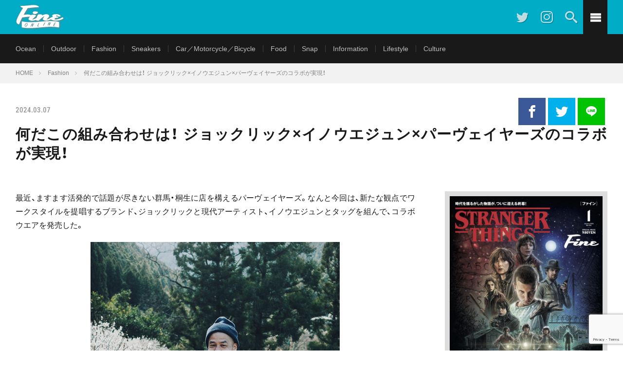

--- FILE ---
content_type: text/html; charset=UTF-8
request_url: https://fineonline.jp/fashion/post-10831/
body_size: 19290
content:
<!DOCTYPE html>
<html lang="ja" prefix="og: http://ogp.me/ns#">
<head prefix="og: http://ogp.me/ns# fb: http://ogp.me/ns/fb# article: http://ogp.me/ns/article#">

<meta charset="UTF-8">
<title>何だこの組み合わせは！ ジョックリック×イノウエジュン×パーヴェイヤーズのコラボが実現！ │ Fine Online | ファインオンライン</title>
<meta name='robots' content='max-image-preview:large' />
	<style>img:is([sizes="auto" i], [sizes^="auto," i]) { contain-intrinsic-size: 3000px 1500px }</style>
	<link rel='dns-prefetch' href='//ajax.googleapis.com' />
<link href='https://fonts.gstatic.com' crossorigin rel='preconnect' />
<link rel='stylesheet' id='sbi_styles-css' href='https://fineonline.jp/wp-content/plugins/instagram-feed/css/sbi-styles.min.css?ver=6.9.1' type='text/css' media='all' />
<link rel='stylesheet' id='wp-block-library-css' href='https://fineonline.jp/wp-includes/css/dist/block-library/style.min.css?ver=6.7.4' type='text/css' media='all' />
<link rel='stylesheet' id='jetpack-layout-grid-css' href='https://fineonline.jp/wp-content/plugins/layout-grid/style.css?ver=1643201242' type='text/css' media='all' />
<style id='classic-theme-styles-inline-css' type='text/css'>
/*! This file is auto-generated */
.wp-block-button__link{color:#fff;background-color:#32373c;border-radius:9999px;box-shadow:none;text-decoration:none;padding:calc(.667em + 2px) calc(1.333em + 2px);font-size:1.125em}.wp-block-file__button{background:#32373c;color:#fff;text-decoration:none}
</style>
<style id='global-styles-inline-css' type='text/css'>
:root{--wp--preset--aspect-ratio--square: 1;--wp--preset--aspect-ratio--4-3: 4/3;--wp--preset--aspect-ratio--3-4: 3/4;--wp--preset--aspect-ratio--3-2: 3/2;--wp--preset--aspect-ratio--2-3: 2/3;--wp--preset--aspect-ratio--16-9: 16/9;--wp--preset--aspect-ratio--9-16: 9/16;--wp--preset--color--black: #000000;--wp--preset--color--cyan-bluish-gray: #abb8c3;--wp--preset--color--white: #ffffff;--wp--preset--color--pale-pink: #f78da7;--wp--preset--color--vivid-red: #cf2e2e;--wp--preset--color--luminous-vivid-orange: #ff6900;--wp--preset--color--luminous-vivid-amber: #fcb900;--wp--preset--color--light-green-cyan: #7bdcb5;--wp--preset--color--vivid-green-cyan: #00d084;--wp--preset--color--pale-cyan-blue: #8ed1fc;--wp--preset--color--vivid-cyan-blue: #0693e3;--wp--preset--color--vivid-purple: #9b51e0;--wp--preset--gradient--vivid-cyan-blue-to-vivid-purple: linear-gradient(135deg,rgba(6,147,227,1) 0%,rgb(155,81,224) 100%);--wp--preset--gradient--light-green-cyan-to-vivid-green-cyan: linear-gradient(135deg,rgb(122,220,180) 0%,rgb(0,208,130) 100%);--wp--preset--gradient--luminous-vivid-amber-to-luminous-vivid-orange: linear-gradient(135deg,rgba(252,185,0,1) 0%,rgba(255,105,0,1) 100%);--wp--preset--gradient--luminous-vivid-orange-to-vivid-red: linear-gradient(135deg,rgba(255,105,0,1) 0%,rgb(207,46,46) 100%);--wp--preset--gradient--very-light-gray-to-cyan-bluish-gray: linear-gradient(135deg,rgb(238,238,238) 0%,rgb(169,184,195) 100%);--wp--preset--gradient--cool-to-warm-spectrum: linear-gradient(135deg,rgb(74,234,220) 0%,rgb(151,120,209) 20%,rgb(207,42,186) 40%,rgb(238,44,130) 60%,rgb(251,105,98) 80%,rgb(254,248,76) 100%);--wp--preset--gradient--blush-light-purple: linear-gradient(135deg,rgb(255,206,236) 0%,rgb(152,150,240) 100%);--wp--preset--gradient--blush-bordeaux: linear-gradient(135deg,rgb(254,205,165) 0%,rgb(254,45,45) 50%,rgb(107,0,62) 100%);--wp--preset--gradient--luminous-dusk: linear-gradient(135deg,rgb(255,203,112) 0%,rgb(199,81,192) 50%,rgb(65,88,208) 100%);--wp--preset--gradient--pale-ocean: linear-gradient(135deg,rgb(255,245,203) 0%,rgb(182,227,212) 50%,rgb(51,167,181) 100%);--wp--preset--gradient--electric-grass: linear-gradient(135deg,rgb(202,248,128) 0%,rgb(113,206,126) 100%);--wp--preset--gradient--midnight: linear-gradient(135deg,rgb(2,3,129) 0%,rgb(40,116,252) 100%);--wp--preset--font-size--small: 13px;--wp--preset--font-size--medium: 20px;--wp--preset--font-size--large: 36px;--wp--preset--font-size--x-large: 42px;--wp--preset--font-family--oleo-script: Oleo Script;--wp--preset--font-family--roboto-condensed: Roboto Condensed;--wp--preset--spacing--20: 0.44rem;--wp--preset--spacing--30: 0.67rem;--wp--preset--spacing--40: 1rem;--wp--preset--spacing--50: 1.5rem;--wp--preset--spacing--60: 2.25rem;--wp--preset--spacing--70: 3.38rem;--wp--preset--spacing--80: 5.06rem;--wp--preset--shadow--natural: 6px 6px 9px rgba(0, 0, 0, 0.2);--wp--preset--shadow--deep: 12px 12px 50px rgba(0, 0, 0, 0.4);--wp--preset--shadow--sharp: 6px 6px 0px rgba(0, 0, 0, 0.2);--wp--preset--shadow--outlined: 6px 6px 0px -3px rgba(255, 255, 255, 1), 6px 6px rgba(0, 0, 0, 1);--wp--preset--shadow--crisp: 6px 6px 0px rgba(0, 0, 0, 1);}:where(.is-layout-flex){gap: 0.5em;}:where(.is-layout-grid){gap: 0.5em;}body .is-layout-flex{display: flex;}.is-layout-flex{flex-wrap: wrap;align-items: center;}.is-layout-flex > :is(*, div){margin: 0;}body .is-layout-grid{display: grid;}.is-layout-grid > :is(*, div){margin: 0;}:where(.wp-block-columns.is-layout-flex){gap: 2em;}:where(.wp-block-columns.is-layout-grid){gap: 2em;}:where(.wp-block-post-template.is-layout-flex){gap: 1.25em;}:where(.wp-block-post-template.is-layout-grid){gap: 1.25em;}.has-black-color{color: var(--wp--preset--color--black) !important;}.has-cyan-bluish-gray-color{color: var(--wp--preset--color--cyan-bluish-gray) !important;}.has-white-color{color: var(--wp--preset--color--white) !important;}.has-pale-pink-color{color: var(--wp--preset--color--pale-pink) !important;}.has-vivid-red-color{color: var(--wp--preset--color--vivid-red) !important;}.has-luminous-vivid-orange-color{color: var(--wp--preset--color--luminous-vivid-orange) !important;}.has-luminous-vivid-amber-color{color: var(--wp--preset--color--luminous-vivid-amber) !important;}.has-light-green-cyan-color{color: var(--wp--preset--color--light-green-cyan) !important;}.has-vivid-green-cyan-color{color: var(--wp--preset--color--vivid-green-cyan) !important;}.has-pale-cyan-blue-color{color: var(--wp--preset--color--pale-cyan-blue) !important;}.has-vivid-cyan-blue-color{color: var(--wp--preset--color--vivid-cyan-blue) !important;}.has-vivid-purple-color{color: var(--wp--preset--color--vivid-purple) !important;}.has-black-background-color{background-color: var(--wp--preset--color--black) !important;}.has-cyan-bluish-gray-background-color{background-color: var(--wp--preset--color--cyan-bluish-gray) !important;}.has-white-background-color{background-color: var(--wp--preset--color--white) !important;}.has-pale-pink-background-color{background-color: var(--wp--preset--color--pale-pink) !important;}.has-vivid-red-background-color{background-color: var(--wp--preset--color--vivid-red) !important;}.has-luminous-vivid-orange-background-color{background-color: var(--wp--preset--color--luminous-vivid-orange) !important;}.has-luminous-vivid-amber-background-color{background-color: var(--wp--preset--color--luminous-vivid-amber) !important;}.has-light-green-cyan-background-color{background-color: var(--wp--preset--color--light-green-cyan) !important;}.has-vivid-green-cyan-background-color{background-color: var(--wp--preset--color--vivid-green-cyan) !important;}.has-pale-cyan-blue-background-color{background-color: var(--wp--preset--color--pale-cyan-blue) !important;}.has-vivid-cyan-blue-background-color{background-color: var(--wp--preset--color--vivid-cyan-blue) !important;}.has-vivid-purple-background-color{background-color: var(--wp--preset--color--vivid-purple) !important;}.has-black-border-color{border-color: var(--wp--preset--color--black) !important;}.has-cyan-bluish-gray-border-color{border-color: var(--wp--preset--color--cyan-bluish-gray) !important;}.has-white-border-color{border-color: var(--wp--preset--color--white) !important;}.has-pale-pink-border-color{border-color: var(--wp--preset--color--pale-pink) !important;}.has-vivid-red-border-color{border-color: var(--wp--preset--color--vivid-red) !important;}.has-luminous-vivid-orange-border-color{border-color: var(--wp--preset--color--luminous-vivid-orange) !important;}.has-luminous-vivid-amber-border-color{border-color: var(--wp--preset--color--luminous-vivid-amber) !important;}.has-light-green-cyan-border-color{border-color: var(--wp--preset--color--light-green-cyan) !important;}.has-vivid-green-cyan-border-color{border-color: var(--wp--preset--color--vivid-green-cyan) !important;}.has-pale-cyan-blue-border-color{border-color: var(--wp--preset--color--pale-cyan-blue) !important;}.has-vivid-cyan-blue-border-color{border-color: var(--wp--preset--color--vivid-cyan-blue) !important;}.has-vivid-purple-border-color{border-color: var(--wp--preset--color--vivid-purple) !important;}.has-vivid-cyan-blue-to-vivid-purple-gradient-background{background: var(--wp--preset--gradient--vivid-cyan-blue-to-vivid-purple) !important;}.has-light-green-cyan-to-vivid-green-cyan-gradient-background{background: var(--wp--preset--gradient--light-green-cyan-to-vivid-green-cyan) !important;}.has-luminous-vivid-amber-to-luminous-vivid-orange-gradient-background{background: var(--wp--preset--gradient--luminous-vivid-amber-to-luminous-vivid-orange) !important;}.has-luminous-vivid-orange-to-vivid-red-gradient-background{background: var(--wp--preset--gradient--luminous-vivid-orange-to-vivid-red) !important;}.has-very-light-gray-to-cyan-bluish-gray-gradient-background{background: var(--wp--preset--gradient--very-light-gray-to-cyan-bluish-gray) !important;}.has-cool-to-warm-spectrum-gradient-background{background: var(--wp--preset--gradient--cool-to-warm-spectrum) !important;}.has-blush-light-purple-gradient-background{background: var(--wp--preset--gradient--blush-light-purple) !important;}.has-blush-bordeaux-gradient-background{background: var(--wp--preset--gradient--blush-bordeaux) !important;}.has-luminous-dusk-gradient-background{background: var(--wp--preset--gradient--luminous-dusk) !important;}.has-pale-ocean-gradient-background{background: var(--wp--preset--gradient--pale-ocean) !important;}.has-electric-grass-gradient-background{background: var(--wp--preset--gradient--electric-grass) !important;}.has-midnight-gradient-background{background: var(--wp--preset--gradient--midnight) !important;}.has-small-font-size{font-size: var(--wp--preset--font-size--small) !important;}.has-medium-font-size{font-size: var(--wp--preset--font-size--medium) !important;}.has-large-font-size{font-size: var(--wp--preset--font-size--large) !important;}.has-x-large-font-size{font-size: var(--wp--preset--font-size--x-large) !important;}.has-oleo-script-font-family{font-family: var(--wp--preset--font-family--oleo-script) !important;}.has-roboto-condensed-font-family{font-family: var(--wp--preset--font-family--roboto-condensed) !important;}
:where(.wp-block-post-template.is-layout-flex){gap: 1.25em;}:where(.wp-block-post-template.is-layout-grid){gap: 1.25em;}
:where(.wp-block-columns.is-layout-flex){gap: 2em;}:where(.wp-block-columns.is-layout-grid){gap: 2em;}
:root :where(.wp-block-pullquote){font-size: 1.5em;line-height: 1.6;}
</style>
<link rel='stylesheet' id='contact-form-7-css' href='https://fineonline.jp/wp-content/plugins/contact-form-7/includes/css/styles.css?ver=6.1.1' type='text/css' media='all' />
<link rel='stylesheet' id='wp-components-css' href='https://fineonline.jp/wp-includes/css/dist/components/style.min.css?ver=6.7.4' type='text/css' media='all' />
<link rel='stylesheet' id='godaddy-styles-css' href='https://fineonline.jp/wp-content/plugins/coblocks/includes/Dependencies/GoDaddy/Styles/build/latest.css?ver=2.0.2' type='text/css' media='all' />
<!--n2css--><!--n2js--><script type="text/javascript" src="https://ajax.googleapis.com/ajax/libs/jquery/3.7.1/jquery.min.js" id="jquery-js"></script>
<link rel="https://api.w.org/" href="https://fineonline.jp/wp-json/" /><link rel="alternate" title="JSON" type="application/json" href="https://fineonline.jp/wp-json/wp/v2/posts/10831" /><link rel="canonical" href="https://fineonline.jp/fashion/post-10831/" />
<link rel="alternate" title="oEmbed (JSON)" type="application/json+oembed" href="https://fineonline.jp/wp-json/oembed/1.0/embed?url=https%3A%2F%2Ffineonline.jp%2Ffashion%2Fpost-10831%2F" />
<link rel="alternate" title="oEmbed (XML)" type="text/xml+oembed" href="https://fineonline.jp/wp-json/oembed/1.0/embed?url=https%3A%2F%2Ffineonline.jp%2Ffashion%2Fpost-10831%2F&#038;format=xml" />

<!-- This site is using AdRotate v5.15.1 to display their advertisements - https://ajdg.solutions/ -->
<!-- AdRotate CSS -->
<style type="text/css" media="screen">
	.g { margin:0px; padding:0px; overflow:hidden; line-height:1; zoom:1; }
	.g img { height:auto; }
	.g-col { position:relative; float:left; }
	.g-col:first-child { margin-left: 0; }
	.g-col:last-child { margin-right: 0; }
	@media only screen and (max-width: 480px) {
		.g-col, .g-dyn, .g-single { width:100%; margin-left:0; margin-right:0; }
	}
</style>
<!-- /AdRotate CSS -->

<link rel="stylesheet" href="https://fineonline.jp/wp-content/themes/fineonline/style.css">
<link rel="stylesheet" href="https://fineonline.jp/wp-content/themes/fineonline/css/content.css">
<link class="css-async" rel href="https://fineonline.jp/wp-content/themes/fineonline/css/icon.css">
<link rel="stylesheet" href="https://fonts.googleapis.com/css?family=Lato:400,700,900">
<meta http-equiv="X-UA-Compatible" content="IE=edge">
<meta name="viewport" content="width=device-width, initial-scale=1, shrink-to-fit=no">
<link rel="amphtml" href="https://fineonline.jp/fashion/post-10831/?amp=1">
<link rel="dns-prefetch" href="//www.google.com">
<link rel="dns-prefetch" href="//www.google-analytics.com">
<link rel="dns-prefetch" href="//fonts.googleapis.com">
<link rel="dns-prefetch" href="//fonts.gstatic.com">
<link rel="dns-prefetch" href="//pagead2.googlesyndication.com">
<link rel="dns-prefetch" href="//googleads.g.doubleclick.net">
<link rel="dns-prefetch" href="//www.gstatic.com">
<style type="text/css">
.l-header,
.searchNavi__title,
.key__cat,
.eyecatch__cat,
.rankingBox__title,
.categoryDescription,
.pagetop,
.contactTable__header .required,
.heading.heading-primary .heading__bg,
.btn__link:hover,
.widget .tag-cloud-link:hover,
.comment-respond .submit:hover,
.comments__list .comment-reply-link:hover,
.widget .calendar_wrap tbody a:hover,
.comments__list .comment-meta,
.ctaPost__btn{background:#00acc6;}

.heading.heading-first,
.heading.heading-widget::before,
.heading.heading-footer::before,
.btn__link,
.widget .tag-cloud-link,
.comment-respond .submit,
.comments__list .comment-reply-link,
.content a:hover,
.t-light .l-footer,
.ctaPost__btn{border-color:#00acc6;}

.categoryBox__title,
.dateList__item a[rel=tag]:hover,
.dateList__item a[rel=category]:hover,
.copySns__copyLink:hover,
.btn__link,
.widget .tag-cloud-link,
.comment-respond .submit,
.comments__list .comment-reply-link,
.widget a:hover,
.widget ul li .rsswidget,
.content a,
.related__title,
.ctaPost__btn:hover{color:#00acc6;}

.c-user01 {color:#000 !important}
.bgc-user01 {background:#000 !important}
.hc-user01:hover {color:#000 !important}
.c-user02 {color:#000 !important}
.bgc-user02 {background:#000 !important}
.hc-user02:hover {color:#000 !important}
.c-user03 {color:#000 !important}
.bgc-user03 {background:#000 !important}
.hc-user03:hover {color:#000 !important}
.c-user04 {color:#000 !important}
.bgc-user04 {background:#000 !important}
.hc-user04:hover {color:#000 !important}
.c-user05 {color:#000 !important}
.bgc-user05 {background:#000 !important}
.hc-user05:hover {color:#000 !important}

.content h2{color:#191919;}
.content h2:first-letter{
}
</style>
<noscript><style>.lazyload[data-src]{display:none !important;}</style></noscript><style>.lazyload{background-image:none !important;}.lazyload:before{background-image:none !important;}</style><link rel="icon" href="https://fineonline.jp/wp-content/uploads/2022/04/image-150x150.jpg" sizes="32x32" />
<link rel="icon" href="https://fineonline.jp/wp-content/uploads/2022/04/image-200x200.jpg" sizes="192x192" />
<link rel="apple-touch-icon" href="https://fineonline.jp/wp-content/uploads/2022/04/image-200x200.jpg" />
<meta name="msapplication-TileImage" content="https://fineonline.jp/wp-content/uploads/2022/04/image-300x300.jpg" />
	<!-- Fonts Plugin CSS - https://fontsplugin.com/ -->
	<style>
		/* Cached: January 20, 2026 at 3:06am */
/* latin-ext */
@font-face {
  font-family: 'Oleo Script';
  font-style: normal;
  font-weight: 400;
  font-display: swap;
  src: url(https://fonts.gstatic.com/s/oleoscript/v15/rax5HieDvtMOe0iICsUccChTu0_g8A.woff2) format('woff2');
  unicode-range: U+0100-02BA, U+02BD-02C5, U+02C7-02CC, U+02CE-02D7, U+02DD-02FF, U+0304, U+0308, U+0329, U+1D00-1DBF, U+1E00-1E9F, U+1EF2-1EFF, U+2020, U+20A0-20AB, U+20AD-20C0, U+2113, U+2C60-2C7F, U+A720-A7FF;
}
/* latin */
@font-face {
  font-family: 'Oleo Script';
  font-style: normal;
  font-weight: 400;
  font-display: swap;
  src: url(https://fonts.gstatic.com/s/oleoscript/v15/rax5HieDvtMOe0iICsUccChdu08.woff2) format('woff2');
  unicode-range: U+0000-00FF, U+0131, U+0152-0153, U+02BB-02BC, U+02C6, U+02DA, U+02DC, U+0304, U+0308, U+0329, U+2000-206F, U+20AC, U+2122, U+2191, U+2193, U+2212, U+2215, U+FEFF, U+FFFD;
}
/* latin-ext */
@font-face {
  font-family: 'Oleo Script';
  font-style: normal;
  font-weight: 700;
  font-display: swap;
  src: url(https://fonts.gstatic.com/s/oleoscript/v15/raxkHieDvtMOe0iICsUccCDmnlrR0TukKQ.woff2) format('woff2');
  unicode-range: U+0100-02BA, U+02BD-02C5, U+02C7-02CC, U+02CE-02D7, U+02DD-02FF, U+0304, U+0308, U+0329, U+1D00-1DBF, U+1E00-1E9F, U+1EF2-1EFF, U+2020, U+20A0-20AB, U+20AD-20C0, U+2113, U+2C60-2C7F, U+A720-A7FF;
}
/* latin */
@font-face {
  font-family: 'Oleo Script';
  font-style: normal;
  font-weight: 700;
  font-display: swap;
  src: url(https://fonts.gstatic.com/s/oleoscript/v15/raxkHieDvtMOe0iICsUccCDmnlrf0Ts.woff2) format('woff2');
  unicode-range: U+0000-00FF, U+0131, U+0152-0153, U+02BB-02BC, U+02C6, U+02DA, U+02DC, U+0304, U+0308, U+0329, U+2000-206F, U+20AC, U+2122, U+2191, U+2193, U+2212, U+2215, U+FEFF, U+FFFD;
}
/* cyrillic-ext */
@font-face {
  font-family: 'Roboto Condensed';
  font-style: italic;
  font-weight: 100;
  font-display: swap;
  src: url(https://fonts.gstatic.com/s/robotocondensed/v31/ieVj2ZhZI2eCN5jzbjEETS9weq8-19eLAgM9UvI.woff2) format('woff2');
  unicode-range: U+0460-052F, U+1C80-1C8A, U+20B4, U+2DE0-2DFF, U+A640-A69F, U+FE2E-FE2F;
}
/* cyrillic */
@font-face {
  font-family: 'Roboto Condensed';
  font-style: italic;
  font-weight: 100;
  font-display: swap;
  src: url(https://fonts.gstatic.com/s/robotocondensed/v31/ieVj2ZhZI2eCN5jzbjEETS9weq8-19eLCwM9UvI.woff2) format('woff2');
  unicode-range: U+0301, U+0400-045F, U+0490-0491, U+04B0-04B1, U+2116;
}
/* greek-ext */
@font-face {
  font-family: 'Roboto Condensed';
  font-style: italic;
  font-weight: 100;
  font-display: swap;
  src: url(https://fonts.gstatic.com/s/robotocondensed/v31/ieVj2ZhZI2eCN5jzbjEETS9weq8-19eLAwM9UvI.woff2) format('woff2');
  unicode-range: U+1F00-1FFF;
}
/* greek */
@font-face {
  font-family: 'Roboto Condensed';
  font-style: italic;
  font-weight: 100;
  font-display: swap;
  src: url(https://fonts.gstatic.com/s/robotocondensed/v31/ieVj2ZhZI2eCN5jzbjEETS9weq8-19eLDAM9UvI.woff2) format('woff2');
  unicode-range: U+0370-0377, U+037A-037F, U+0384-038A, U+038C, U+038E-03A1, U+03A3-03FF;
}
/* vietnamese */
@font-face {
  font-family: 'Roboto Condensed';
  font-style: italic;
  font-weight: 100;
  font-display: swap;
  src: url(https://fonts.gstatic.com/s/robotocondensed/v31/ieVj2ZhZI2eCN5jzbjEETS9weq8-19eLAAM9UvI.woff2) format('woff2');
  unicode-range: U+0102-0103, U+0110-0111, U+0128-0129, U+0168-0169, U+01A0-01A1, U+01AF-01B0, U+0300-0301, U+0303-0304, U+0308-0309, U+0323, U+0329, U+1EA0-1EF9, U+20AB;
}
/* latin-ext */
@font-face {
  font-family: 'Roboto Condensed';
  font-style: italic;
  font-weight: 100;
  font-display: swap;
  src: url(https://fonts.gstatic.com/s/robotocondensed/v31/ieVj2ZhZI2eCN5jzbjEETS9weq8-19eLAQM9UvI.woff2) format('woff2');
  unicode-range: U+0100-02BA, U+02BD-02C5, U+02C7-02CC, U+02CE-02D7, U+02DD-02FF, U+0304, U+0308, U+0329, U+1D00-1DBF, U+1E00-1E9F, U+1EF2-1EFF, U+2020, U+20A0-20AB, U+20AD-20C0, U+2113, U+2C60-2C7F, U+A720-A7FF;
}
/* latin */
@font-face {
  font-family: 'Roboto Condensed';
  font-style: italic;
  font-weight: 100;
  font-display: swap;
  src: url(https://fonts.gstatic.com/s/robotocondensed/v31/ieVj2ZhZI2eCN5jzbjEETS9weq8-19eLDwM9.woff2) format('woff2');
  unicode-range: U+0000-00FF, U+0131, U+0152-0153, U+02BB-02BC, U+02C6, U+02DA, U+02DC, U+0304, U+0308, U+0329, U+2000-206F, U+20AC, U+2122, U+2191, U+2193, U+2212, U+2215, U+FEFF, U+FFFD;
}
/* cyrillic-ext */
@font-face {
  font-family: 'Roboto Condensed';
  font-style: italic;
  font-weight: 200;
  font-display: swap;
  src: url(https://fonts.gstatic.com/s/robotocondensed/v31/ieVj2ZhZI2eCN5jzbjEETS9weq8-19eLAgM9UvI.woff2) format('woff2');
  unicode-range: U+0460-052F, U+1C80-1C8A, U+20B4, U+2DE0-2DFF, U+A640-A69F, U+FE2E-FE2F;
}
/* cyrillic */
@font-face {
  font-family: 'Roboto Condensed';
  font-style: italic;
  font-weight: 200;
  font-display: swap;
  src: url(https://fonts.gstatic.com/s/robotocondensed/v31/ieVj2ZhZI2eCN5jzbjEETS9weq8-19eLCwM9UvI.woff2) format('woff2');
  unicode-range: U+0301, U+0400-045F, U+0490-0491, U+04B0-04B1, U+2116;
}
/* greek-ext */
@font-face {
  font-family: 'Roboto Condensed';
  font-style: italic;
  font-weight: 200;
  font-display: swap;
  src: url(https://fonts.gstatic.com/s/robotocondensed/v31/ieVj2ZhZI2eCN5jzbjEETS9weq8-19eLAwM9UvI.woff2) format('woff2');
  unicode-range: U+1F00-1FFF;
}
/* greek */
@font-face {
  font-family: 'Roboto Condensed';
  font-style: italic;
  font-weight: 200;
  font-display: swap;
  src: url(https://fonts.gstatic.com/s/robotocondensed/v31/ieVj2ZhZI2eCN5jzbjEETS9weq8-19eLDAM9UvI.woff2) format('woff2');
  unicode-range: U+0370-0377, U+037A-037F, U+0384-038A, U+038C, U+038E-03A1, U+03A3-03FF;
}
/* vietnamese */
@font-face {
  font-family: 'Roboto Condensed';
  font-style: italic;
  font-weight: 200;
  font-display: swap;
  src: url(https://fonts.gstatic.com/s/robotocondensed/v31/ieVj2ZhZI2eCN5jzbjEETS9weq8-19eLAAM9UvI.woff2) format('woff2');
  unicode-range: U+0102-0103, U+0110-0111, U+0128-0129, U+0168-0169, U+01A0-01A1, U+01AF-01B0, U+0300-0301, U+0303-0304, U+0308-0309, U+0323, U+0329, U+1EA0-1EF9, U+20AB;
}
/* latin-ext */
@font-face {
  font-family: 'Roboto Condensed';
  font-style: italic;
  font-weight: 200;
  font-display: swap;
  src: url(https://fonts.gstatic.com/s/robotocondensed/v31/ieVj2ZhZI2eCN5jzbjEETS9weq8-19eLAQM9UvI.woff2) format('woff2');
  unicode-range: U+0100-02BA, U+02BD-02C5, U+02C7-02CC, U+02CE-02D7, U+02DD-02FF, U+0304, U+0308, U+0329, U+1D00-1DBF, U+1E00-1E9F, U+1EF2-1EFF, U+2020, U+20A0-20AB, U+20AD-20C0, U+2113, U+2C60-2C7F, U+A720-A7FF;
}
/* latin */
@font-face {
  font-family: 'Roboto Condensed';
  font-style: italic;
  font-weight: 200;
  font-display: swap;
  src: url(https://fonts.gstatic.com/s/robotocondensed/v31/ieVj2ZhZI2eCN5jzbjEETS9weq8-19eLDwM9.woff2) format('woff2');
  unicode-range: U+0000-00FF, U+0131, U+0152-0153, U+02BB-02BC, U+02C6, U+02DA, U+02DC, U+0304, U+0308, U+0329, U+2000-206F, U+20AC, U+2122, U+2191, U+2193, U+2212, U+2215, U+FEFF, U+FFFD;
}
/* cyrillic-ext */
@font-face {
  font-family: 'Roboto Condensed';
  font-style: italic;
  font-weight: 300;
  font-display: swap;
  src: url(https://fonts.gstatic.com/s/robotocondensed/v31/ieVj2ZhZI2eCN5jzbjEETS9weq8-19eLAgM9UvI.woff2) format('woff2');
  unicode-range: U+0460-052F, U+1C80-1C8A, U+20B4, U+2DE0-2DFF, U+A640-A69F, U+FE2E-FE2F;
}
/* cyrillic */
@font-face {
  font-family: 'Roboto Condensed';
  font-style: italic;
  font-weight: 300;
  font-display: swap;
  src: url(https://fonts.gstatic.com/s/robotocondensed/v31/ieVj2ZhZI2eCN5jzbjEETS9weq8-19eLCwM9UvI.woff2) format('woff2');
  unicode-range: U+0301, U+0400-045F, U+0490-0491, U+04B0-04B1, U+2116;
}
/* greek-ext */
@font-face {
  font-family: 'Roboto Condensed';
  font-style: italic;
  font-weight: 300;
  font-display: swap;
  src: url(https://fonts.gstatic.com/s/robotocondensed/v31/ieVj2ZhZI2eCN5jzbjEETS9weq8-19eLAwM9UvI.woff2) format('woff2');
  unicode-range: U+1F00-1FFF;
}
/* greek */
@font-face {
  font-family: 'Roboto Condensed';
  font-style: italic;
  font-weight: 300;
  font-display: swap;
  src: url(https://fonts.gstatic.com/s/robotocondensed/v31/ieVj2ZhZI2eCN5jzbjEETS9weq8-19eLDAM9UvI.woff2) format('woff2');
  unicode-range: U+0370-0377, U+037A-037F, U+0384-038A, U+038C, U+038E-03A1, U+03A3-03FF;
}
/* vietnamese */
@font-face {
  font-family: 'Roboto Condensed';
  font-style: italic;
  font-weight: 300;
  font-display: swap;
  src: url(https://fonts.gstatic.com/s/robotocondensed/v31/ieVj2ZhZI2eCN5jzbjEETS9weq8-19eLAAM9UvI.woff2) format('woff2');
  unicode-range: U+0102-0103, U+0110-0111, U+0128-0129, U+0168-0169, U+01A0-01A1, U+01AF-01B0, U+0300-0301, U+0303-0304, U+0308-0309, U+0323, U+0329, U+1EA0-1EF9, U+20AB;
}
/* latin-ext */
@font-face {
  font-family: 'Roboto Condensed';
  font-style: italic;
  font-weight: 300;
  font-display: swap;
  src: url(https://fonts.gstatic.com/s/robotocondensed/v31/ieVj2ZhZI2eCN5jzbjEETS9weq8-19eLAQM9UvI.woff2) format('woff2');
  unicode-range: U+0100-02BA, U+02BD-02C5, U+02C7-02CC, U+02CE-02D7, U+02DD-02FF, U+0304, U+0308, U+0329, U+1D00-1DBF, U+1E00-1E9F, U+1EF2-1EFF, U+2020, U+20A0-20AB, U+20AD-20C0, U+2113, U+2C60-2C7F, U+A720-A7FF;
}
/* latin */
@font-face {
  font-family: 'Roboto Condensed';
  font-style: italic;
  font-weight: 300;
  font-display: swap;
  src: url(https://fonts.gstatic.com/s/robotocondensed/v31/ieVj2ZhZI2eCN5jzbjEETS9weq8-19eLDwM9.woff2) format('woff2');
  unicode-range: U+0000-00FF, U+0131, U+0152-0153, U+02BB-02BC, U+02C6, U+02DA, U+02DC, U+0304, U+0308, U+0329, U+2000-206F, U+20AC, U+2122, U+2191, U+2193, U+2212, U+2215, U+FEFF, U+FFFD;
}
/* cyrillic-ext */
@font-face {
  font-family: 'Roboto Condensed';
  font-style: italic;
  font-weight: 400;
  font-display: swap;
  src: url(https://fonts.gstatic.com/s/robotocondensed/v31/ieVj2ZhZI2eCN5jzbjEETS9weq8-19eLAgM9UvI.woff2) format('woff2');
  unicode-range: U+0460-052F, U+1C80-1C8A, U+20B4, U+2DE0-2DFF, U+A640-A69F, U+FE2E-FE2F;
}
/* cyrillic */
@font-face {
  font-family: 'Roboto Condensed';
  font-style: italic;
  font-weight: 400;
  font-display: swap;
  src: url(https://fonts.gstatic.com/s/robotocondensed/v31/ieVj2ZhZI2eCN5jzbjEETS9weq8-19eLCwM9UvI.woff2) format('woff2');
  unicode-range: U+0301, U+0400-045F, U+0490-0491, U+04B0-04B1, U+2116;
}
/* greek-ext */
@font-face {
  font-family: 'Roboto Condensed';
  font-style: italic;
  font-weight: 400;
  font-display: swap;
  src: url(https://fonts.gstatic.com/s/robotocondensed/v31/ieVj2ZhZI2eCN5jzbjEETS9weq8-19eLAwM9UvI.woff2) format('woff2');
  unicode-range: U+1F00-1FFF;
}
/* greek */
@font-face {
  font-family: 'Roboto Condensed';
  font-style: italic;
  font-weight: 400;
  font-display: swap;
  src: url(https://fonts.gstatic.com/s/robotocondensed/v31/ieVj2ZhZI2eCN5jzbjEETS9weq8-19eLDAM9UvI.woff2) format('woff2');
  unicode-range: U+0370-0377, U+037A-037F, U+0384-038A, U+038C, U+038E-03A1, U+03A3-03FF;
}
/* vietnamese */
@font-face {
  font-family: 'Roboto Condensed';
  font-style: italic;
  font-weight: 400;
  font-display: swap;
  src: url(https://fonts.gstatic.com/s/robotocondensed/v31/ieVj2ZhZI2eCN5jzbjEETS9weq8-19eLAAM9UvI.woff2) format('woff2');
  unicode-range: U+0102-0103, U+0110-0111, U+0128-0129, U+0168-0169, U+01A0-01A1, U+01AF-01B0, U+0300-0301, U+0303-0304, U+0308-0309, U+0323, U+0329, U+1EA0-1EF9, U+20AB;
}
/* latin-ext */
@font-face {
  font-family: 'Roboto Condensed';
  font-style: italic;
  font-weight: 400;
  font-display: swap;
  src: url(https://fonts.gstatic.com/s/robotocondensed/v31/ieVj2ZhZI2eCN5jzbjEETS9weq8-19eLAQM9UvI.woff2) format('woff2');
  unicode-range: U+0100-02BA, U+02BD-02C5, U+02C7-02CC, U+02CE-02D7, U+02DD-02FF, U+0304, U+0308, U+0329, U+1D00-1DBF, U+1E00-1E9F, U+1EF2-1EFF, U+2020, U+20A0-20AB, U+20AD-20C0, U+2113, U+2C60-2C7F, U+A720-A7FF;
}
/* latin */
@font-face {
  font-family: 'Roboto Condensed';
  font-style: italic;
  font-weight: 400;
  font-display: swap;
  src: url(https://fonts.gstatic.com/s/robotocondensed/v31/ieVj2ZhZI2eCN5jzbjEETS9weq8-19eLDwM9.woff2) format('woff2');
  unicode-range: U+0000-00FF, U+0131, U+0152-0153, U+02BB-02BC, U+02C6, U+02DA, U+02DC, U+0304, U+0308, U+0329, U+2000-206F, U+20AC, U+2122, U+2191, U+2193, U+2212, U+2215, U+FEFF, U+FFFD;
}
/* cyrillic-ext */
@font-face {
  font-family: 'Roboto Condensed';
  font-style: italic;
  font-weight: 500;
  font-display: swap;
  src: url(https://fonts.gstatic.com/s/robotocondensed/v31/ieVj2ZhZI2eCN5jzbjEETS9weq8-19eLAgM9UvI.woff2) format('woff2');
  unicode-range: U+0460-052F, U+1C80-1C8A, U+20B4, U+2DE0-2DFF, U+A640-A69F, U+FE2E-FE2F;
}
/* cyrillic */
@font-face {
  font-family: 'Roboto Condensed';
  font-style: italic;
  font-weight: 500;
  font-display: swap;
  src: url(https://fonts.gstatic.com/s/robotocondensed/v31/ieVj2ZhZI2eCN5jzbjEETS9weq8-19eLCwM9UvI.woff2) format('woff2');
  unicode-range: U+0301, U+0400-045F, U+0490-0491, U+04B0-04B1, U+2116;
}
/* greek-ext */
@font-face {
  font-family: 'Roboto Condensed';
  font-style: italic;
  font-weight: 500;
  font-display: swap;
  src: url(https://fonts.gstatic.com/s/robotocondensed/v31/ieVj2ZhZI2eCN5jzbjEETS9weq8-19eLAwM9UvI.woff2) format('woff2');
  unicode-range: U+1F00-1FFF;
}
/* greek */
@font-face {
  font-family: 'Roboto Condensed';
  font-style: italic;
  font-weight: 500;
  font-display: swap;
  src: url(https://fonts.gstatic.com/s/robotocondensed/v31/ieVj2ZhZI2eCN5jzbjEETS9weq8-19eLDAM9UvI.woff2) format('woff2');
  unicode-range: U+0370-0377, U+037A-037F, U+0384-038A, U+038C, U+038E-03A1, U+03A3-03FF;
}
/* vietnamese */
@font-face {
  font-family: 'Roboto Condensed';
  font-style: italic;
  font-weight: 500;
  font-display: swap;
  src: url(https://fonts.gstatic.com/s/robotocondensed/v31/ieVj2ZhZI2eCN5jzbjEETS9weq8-19eLAAM9UvI.woff2) format('woff2');
  unicode-range: U+0102-0103, U+0110-0111, U+0128-0129, U+0168-0169, U+01A0-01A1, U+01AF-01B0, U+0300-0301, U+0303-0304, U+0308-0309, U+0323, U+0329, U+1EA0-1EF9, U+20AB;
}
/* latin-ext */
@font-face {
  font-family: 'Roboto Condensed';
  font-style: italic;
  font-weight: 500;
  font-display: swap;
  src: url(https://fonts.gstatic.com/s/robotocondensed/v31/ieVj2ZhZI2eCN5jzbjEETS9weq8-19eLAQM9UvI.woff2) format('woff2');
  unicode-range: U+0100-02BA, U+02BD-02C5, U+02C7-02CC, U+02CE-02D7, U+02DD-02FF, U+0304, U+0308, U+0329, U+1D00-1DBF, U+1E00-1E9F, U+1EF2-1EFF, U+2020, U+20A0-20AB, U+20AD-20C0, U+2113, U+2C60-2C7F, U+A720-A7FF;
}
/* latin */
@font-face {
  font-family: 'Roboto Condensed';
  font-style: italic;
  font-weight: 500;
  font-display: swap;
  src: url(https://fonts.gstatic.com/s/robotocondensed/v31/ieVj2ZhZI2eCN5jzbjEETS9weq8-19eLDwM9.woff2) format('woff2');
  unicode-range: U+0000-00FF, U+0131, U+0152-0153, U+02BB-02BC, U+02C6, U+02DA, U+02DC, U+0304, U+0308, U+0329, U+2000-206F, U+20AC, U+2122, U+2191, U+2193, U+2212, U+2215, U+FEFF, U+FFFD;
}
/* cyrillic-ext */
@font-face {
  font-family: 'Roboto Condensed';
  font-style: italic;
  font-weight: 600;
  font-display: swap;
  src: url(https://fonts.gstatic.com/s/robotocondensed/v31/ieVj2ZhZI2eCN5jzbjEETS9weq8-19eLAgM9UvI.woff2) format('woff2');
  unicode-range: U+0460-052F, U+1C80-1C8A, U+20B4, U+2DE0-2DFF, U+A640-A69F, U+FE2E-FE2F;
}
/* cyrillic */
@font-face {
  font-family: 'Roboto Condensed';
  font-style: italic;
  font-weight: 600;
  font-display: swap;
  src: url(https://fonts.gstatic.com/s/robotocondensed/v31/ieVj2ZhZI2eCN5jzbjEETS9weq8-19eLCwM9UvI.woff2) format('woff2');
  unicode-range: U+0301, U+0400-045F, U+0490-0491, U+04B0-04B1, U+2116;
}
/* greek-ext */
@font-face {
  font-family: 'Roboto Condensed';
  font-style: italic;
  font-weight: 600;
  font-display: swap;
  src: url(https://fonts.gstatic.com/s/robotocondensed/v31/ieVj2ZhZI2eCN5jzbjEETS9weq8-19eLAwM9UvI.woff2) format('woff2');
  unicode-range: U+1F00-1FFF;
}
/* greek */
@font-face {
  font-family: 'Roboto Condensed';
  font-style: italic;
  font-weight: 600;
  font-display: swap;
  src: url(https://fonts.gstatic.com/s/robotocondensed/v31/ieVj2ZhZI2eCN5jzbjEETS9weq8-19eLDAM9UvI.woff2) format('woff2');
  unicode-range: U+0370-0377, U+037A-037F, U+0384-038A, U+038C, U+038E-03A1, U+03A3-03FF;
}
/* vietnamese */
@font-face {
  font-family: 'Roboto Condensed';
  font-style: italic;
  font-weight: 600;
  font-display: swap;
  src: url(https://fonts.gstatic.com/s/robotocondensed/v31/ieVj2ZhZI2eCN5jzbjEETS9weq8-19eLAAM9UvI.woff2) format('woff2');
  unicode-range: U+0102-0103, U+0110-0111, U+0128-0129, U+0168-0169, U+01A0-01A1, U+01AF-01B0, U+0300-0301, U+0303-0304, U+0308-0309, U+0323, U+0329, U+1EA0-1EF9, U+20AB;
}
/* latin-ext */
@font-face {
  font-family: 'Roboto Condensed';
  font-style: italic;
  font-weight: 600;
  font-display: swap;
  src: url(https://fonts.gstatic.com/s/robotocondensed/v31/ieVj2ZhZI2eCN5jzbjEETS9weq8-19eLAQM9UvI.woff2) format('woff2');
  unicode-range: U+0100-02BA, U+02BD-02C5, U+02C7-02CC, U+02CE-02D7, U+02DD-02FF, U+0304, U+0308, U+0329, U+1D00-1DBF, U+1E00-1E9F, U+1EF2-1EFF, U+2020, U+20A0-20AB, U+20AD-20C0, U+2113, U+2C60-2C7F, U+A720-A7FF;
}
/* latin */
@font-face {
  font-family: 'Roboto Condensed';
  font-style: italic;
  font-weight: 600;
  font-display: swap;
  src: url(https://fonts.gstatic.com/s/robotocondensed/v31/ieVj2ZhZI2eCN5jzbjEETS9weq8-19eLDwM9.woff2) format('woff2');
  unicode-range: U+0000-00FF, U+0131, U+0152-0153, U+02BB-02BC, U+02C6, U+02DA, U+02DC, U+0304, U+0308, U+0329, U+2000-206F, U+20AC, U+2122, U+2191, U+2193, U+2212, U+2215, U+FEFF, U+FFFD;
}
/* cyrillic-ext */
@font-face {
  font-family: 'Roboto Condensed';
  font-style: italic;
  font-weight: 700;
  font-display: swap;
  src: url(https://fonts.gstatic.com/s/robotocondensed/v31/ieVj2ZhZI2eCN5jzbjEETS9weq8-19eLAgM9UvI.woff2) format('woff2');
  unicode-range: U+0460-052F, U+1C80-1C8A, U+20B4, U+2DE0-2DFF, U+A640-A69F, U+FE2E-FE2F;
}
/* cyrillic */
@font-face {
  font-family: 'Roboto Condensed';
  font-style: italic;
  font-weight: 700;
  font-display: swap;
  src: url(https://fonts.gstatic.com/s/robotocondensed/v31/ieVj2ZhZI2eCN5jzbjEETS9weq8-19eLCwM9UvI.woff2) format('woff2');
  unicode-range: U+0301, U+0400-045F, U+0490-0491, U+04B0-04B1, U+2116;
}
/* greek-ext */
@font-face {
  font-family: 'Roboto Condensed';
  font-style: italic;
  font-weight: 700;
  font-display: swap;
  src: url(https://fonts.gstatic.com/s/robotocondensed/v31/ieVj2ZhZI2eCN5jzbjEETS9weq8-19eLAwM9UvI.woff2) format('woff2');
  unicode-range: U+1F00-1FFF;
}
/* greek */
@font-face {
  font-family: 'Roboto Condensed';
  font-style: italic;
  font-weight: 700;
  font-display: swap;
  src: url(https://fonts.gstatic.com/s/robotocondensed/v31/ieVj2ZhZI2eCN5jzbjEETS9weq8-19eLDAM9UvI.woff2) format('woff2');
  unicode-range: U+0370-0377, U+037A-037F, U+0384-038A, U+038C, U+038E-03A1, U+03A3-03FF;
}
/* vietnamese */
@font-face {
  font-family: 'Roboto Condensed';
  font-style: italic;
  font-weight: 700;
  font-display: swap;
  src: url(https://fonts.gstatic.com/s/robotocondensed/v31/ieVj2ZhZI2eCN5jzbjEETS9weq8-19eLAAM9UvI.woff2) format('woff2');
  unicode-range: U+0102-0103, U+0110-0111, U+0128-0129, U+0168-0169, U+01A0-01A1, U+01AF-01B0, U+0300-0301, U+0303-0304, U+0308-0309, U+0323, U+0329, U+1EA0-1EF9, U+20AB;
}
/* latin-ext */
@font-face {
  font-family: 'Roboto Condensed';
  font-style: italic;
  font-weight: 700;
  font-display: swap;
  src: url(https://fonts.gstatic.com/s/robotocondensed/v31/ieVj2ZhZI2eCN5jzbjEETS9weq8-19eLAQM9UvI.woff2) format('woff2');
  unicode-range: U+0100-02BA, U+02BD-02C5, U+02C7-02CC, U+02CE-02D7, U+02DD-02FF, U+0304, U+0308, U+0329, U+1D00-1DBF, U+1E00-1E9F, U+1EF2-1EFF, U+2020, U+20A0-20AB, U+20AD-20C0, U+2113, U+2C60-2C7F, U+A720-A7FF;
}
/* latin */
@font-face {
  font-family: 'Roboto Condensed';
  font-style: italic;
  font-weight: 700;
  font-display: swap;
  src: url(https://fonts.gstatic.com/s/robotocondensed/v31/ieVj2ZhZI2eCN5jzbjEETS9weq8-19eLDwM9.woff2) format('woff2');
  unicode-range: U+0000-00FF, U+0131, U+0152-0153, U+02BB-02BC, U+02C6, U+02DA, U+02DC, U+0304, U+0308, U+0329, U+2000-206F, U+20AC, U+2122, U+2191, U+2193, U+2212, U+2215, U+FEFF, U+FFFD;
}
/* cyrillic-ext */
@font-face {
  font-family: 'Roboto Condensed';
  font-style: italic;
  font-weight: 800;
  font-display: swap;
  src: url(https://fonts.gstatic.com/s/robotocondensed/v31/ieVj2ZhZI2eCN5jzbjEETS9weq8-19eLAgM9UvI.woff2) format('woff2');
  unicode-range: U+0460-052F, U+1C80-1C8A, U+20B4, U+2DE0-2DFF, U+A640-A69F, U+FE2E-FE2F;
}
/* cyrillic */
@font-face {
  font-family: 'Roboto Condensed';
  font-style: italic;
  font-weight: 800;
  font-display: swap;
  src: url(https://fonts.gstatic.com/s/robotocondensed/v31/ieVj2ZhZI2eCN5jzbjEETS9weq8-19eLCwM9UvI.woff2) format('woff2');
  unicode-range: U+0301, U+0400-045F, U+0490-0491, U+04B0-04B1, U+2116;
}
/* greek-ext */
@font-face {
  font-family: 'Roboto Condensed';
  font-style: italic;
  font-weight: 800;
  font-display: swap;
  src: url(https://fonts.gstatic.com/s/robotocondensed/v31/ieVj2ZhZI2eCN5jzbjEETS9weq8-19eLAwM9UvI.woff2) format('woff2');
  unicode-range: U+1F00-1FFF;
}
/* greek */
@font-face {
  font-family: 'Roboto Condensed';
  font-style: italic;
  font-weight: 800;
  font-display: swap;
  src: url(https://fonts.gstatic.com/s/robotocondensed/v31/ieVj2ZhZI2eCN5jzbjEETS9weq8-19eLDAM9UvI.woff2) format('woff2');
  unicode-range: U+0370-0377, U+037A-037F, U+0384-038A, U+038C, U+038E-03A1, U+03A3-03FF;
}
/* vietnamese */
@font-face {
  font-family: 'Roboto Condensed';
  font-style: italic;
  font-weight: 800;
  font-display: swap;
  src: url(https://fonts.gstatic.com/s/robotocondensed/v31/ieVj2ZhZI2eCN5jzbjEETS9weq8-19eLAAM9UvI.woff2) format('woff2');
  unicode-range: U+0102-0103, U+0110-0111, U+0128-0129, U+0168-0169, U+01A0-01A1, U+01AF-01B0, U+0300-0301, U+0303-0304, U+0308-0309, U+0323, U+0329, U+1EA0-1EF9, U+20AB;
}
/* latin-ext */
@font-face {
  font-family: 'Roboto Condensed';
  font-style: italic;
  font-weight: 800;
  font-display: swap;
  src: url(https://fonts.gstatic.com/s/robotocondensed/v31/ieVj2ZhZI2eCN5jzbjEETS9weq8-19eLAQM9UvI.woff2) format('woff2');
  unicode-range: U+0100-02BA, U+02BD-02C5, U+02C7-02CC, U+02CE-02D7, U+02DD-02FF, U+0304, U+0308, U+0329, U+1D00-1DBF, U+1E00-1E9F, U+1EF2-1EFF, U+2020, U+20A0-20AB, U+20AD-20C0, U+2113, U+2C60-2C7F, U+A720-A7FF;
}
/* latin */
@font-face {
  font-family: 'Roboto Condensed';
  font-style: italic;
  font-weight: 800;
  font-display: swap;
  src: url(https://fonts.gstatic.com/s/robotocondensed/v31/ieVj2ZhZI2eCN5jzbjEETS9weq8-19eLDwM9.woff2) format('woff2');
  unicode-range: U+0000-00FF, U+0131, U+0152-0153, U+02BB-02BC, U+02C6, U+02DA, U+02DC, U+0304, U+0308, U+0329, U+2000-206F, U+20AC, U+2122, U+2191, U+2193, U+2212, U+2215, U+FEFF, U+FFFD;
}
/* cyrillic-ext */
@font-face {
  font-family: 'Roboto Condensed';
  font-style: italic;
  font-weight: 900;
  font-display: swap;
  src: url(https://fonts.gstatic.com/s/robotocondensed/v31/ieVj2ZhZI2eCN5jzbjEETS9weq8-19eLAgM9UvI.woff2) format('woff2');
  unicode-range: U+0460-052F, U+1C80-1C8A, U+20B4, U+2DE0-2DFF, U+A640-A69F, U+FE2E-FE2F;
}
/* cyrillic */
@font-face {
  font-family: 'Roboto Condensed';
  font-style: italic;
  font-weight: 900;
  font-display: swap;
  src: url(https://fonts.gstatic.com/s/robotocondensed/v31/ieVj2ZhZI2eCN5jzbjEETS9weq8-19eLCwM9UvI.woff2) format('woff2');
  unicode-range: U+0301, U+0400-045F, U+0490-0491, U+04B0-04B1, U+2116;
}
/* greek-ext */
@font-face {
  font-family: 'Roboto Condensed';
  font-style: italic;
  font-weight: 900;
  font-display: swap;
  src: url(https://fonts.gstatic.com/s/robotocondensed/v31/ieVj2ZhZI2eCN5jzbjEETS9weq8-19eLAwM9UvI.woff2) format('woff2');
  unicode-range: U+1F00-1FFF;
}
/* greek */
@font-face {
  font-family: 'Roboto Condensed';
  font-style: italic;
  font-weight: 900;
  font-display: swap;
  src: url(https://fonts.gstatic.com/s/robotocondensed/v31/ieVj2ZhZI2eCN5jzbjEETS9weq8-19eLDAM9UvI.woff2) format('woff2');
  unicode-range: U+0370-0377, U+037A-037F, U+0384-038A, U+038C, U+038E-03A1, U+03A3-03FF;
}
/* vietnamese */
@font-face {
  font-family: 'Roboto Condensed';
  font-style: italic;
  font-weight: 900;
  font-display: swap;
  src: url(https://fonts.gstatic.com/s/robotocondensed/v31/ieVj2ZhZI2eCN5jzbjEETS9weq8-19eLAAM9UvI.woff2) format('woff2');
  unicode-range: U+0102-0103, U+0110-0111, U+0128-0129, U+0168-0169, U+01A0-01A1, U+01AF-01B0, U+0300-0301, U+0303-0304, U+0308-0309, U+0323, U+0329, U+1EA0-1EF9, U+20AB;
}
/* latin-ext */
@font-face {
  font-family: 'Roboto Condensed';
  font-style: italic;
  font-weight: 900;
  font-display: swap;
  src: url(https://fonts.gstatic.com/s/robotocondensed/v31/ieVj2ZhZI2eCN5jzbjEETS9weq8-19eLAQM9UvI.woff2) format('woff2');
  unicode-range: U+0100-02BA, U+02BD-02C5, U+02C7-02CC, U+02CE-02D7, U+02DD-02FF, U+0304, U+0308, U+0329, U+1D00-1DBF, U+1E00-1E9F, U+1EF2-1EFF, U+2020, U+20A0-20AB, U+20AD-20C0, U+2113, U+2C60-2C7F, U+A720-A7FF;
}
/* latin */
@font-face {
  font-family: 'Roboto Condensed';
  font-style: italic;
  font-weight: 900;
  font-display: swap;
  src: url(https://fonts.gstatic.com/s/robotocondensed/v31/ieVj2ZhZI2eCN5jzbjEETS9weq8-19eLDwM9.woff2) format('woff2');
  unicode-range: U+0000-00FF, U+0131, U+0152-0153, U+02BB-02BC, U+02C6, U+02DA, U+02DC, U+0304, U+0308, U+0329, U+2000-206F, U+20AC, U+2122, U+2191, U+2193, U+2212, U+2215, U+FEFF, U+FFFD;
}
/* cyrillic-ext */
@font-face {
  font-family: 'Roboto Condensed';
  font-style: normal;
  font-weight: 100;
  font-display: swap;
  src: url(https://fonts.gstatic.com/s/robotocondensed/v31/ieVl2ZhZI2eCN5jzbjEETS9weq8-19-7DRs5.woff2) format('woff2');
  unicode-range: U+0460-052F, U+1C80-1C8A, U+20B4, U+2DE0-2DFF, U+A640-A69F, U+FE2E-FE2F;
}
/* cyrillic */
@font-face {
  font-family: 'Roboto Condensed';
  font-style: normal;
  font-weight: 100;
  font-display: swap;
  src: url(https://fonts.gstatic.com/s/robotocondensed/v31/ieVl2ZhZI2eCN5jzbjEETS9weq8-19a7DRs5.woff2) format('woff2');
  unicode-range: U+0301, U+0400-045F, U+0490-0491, U+04B0-04B1, U+2116;
}
/* greek-ext */
@font-face {
  font-family: 'Roboto Condensed';
  font-style: normal;
  font-weight: 100;
  font-display: swap;
  src: url(https://fonts.gstatic.com/s/robotocondensed/v31/ieVl2ZhZI2eCN5jzbjEETS9weq8-1967DRs5.woff2) format('woff2');
  unicode-range: U+1F00-1FFF;
}
/* greek */
@font-face {
  font-family: 'Roboto Condensed';
  font-style: normal;
  font-weight: 100;
  font-display: swap;
  src: url(https://fonts.gstatic.com/s/robotocondensed/v31/ieVl2ZhZI2eCN5jzbjEETS9weq8-19G7DRs5.woff2) format('woff2');
  unicode-range: U+0370-0377, U+037A-037F, U+0384-038A, U+038C, U+038E-03A1, U+03A3-03FF;
}
/* vietnamese */
@font-face {
  font-family: 'Roboto Condensed';
  font-style: normal;
  font-weight: 100;
  font-display: swap;
  src: url(https://fonts.gstatic.com/s/robotocondensed/v31/ieVl2ZhZI2eCN5jzbjEETS9weq8-1927DRs5.woff2) format('woff2');
  unicode-range: U+0102-0103, U+0110-0111, U+0128-0129, U+0168-0169, U+01A0-01A1, U+01AF-01B0, U+0300-0301, U+0303-0304, U+0308-0309, U+0323, U+0329, U+1EA0-1EF9, U+20AB;
}
/* latin-ext */
@font-face {
  font-family: 'Roboto Condensed';
  font-style: normal;
  font-weight: 100;
  font-display: swap;
  src: url(https://fonts.gstatic.com/s/robotocondensed/v31/ieVl2ZhZI2eCN5jzbjEETS9weq8-19y7DRs5.woff2) format('woff2');
  unicode-range: U+0100-02BA, U+02BD-02C5, U+02C7-02CC, U+02CE-02D7, U+02DD-02FF, U+0304, U+0308, U+0329, U+1D00-1DBF, U+1E00-1E9F, U+1EF2-1EFF, U+2020, U+20A0-20AB, U+20AD-20C0, U+2113, U+2C60-2C7F, U+A720-A7FF;
}
/* latin */
@font-face {
  font-family: 'Roboto Condensed';
  font-style: normal;
  font-weight: 100;
  font-display: swap;
  src: url(https://fonts.gstatic.com/s/robotocondensed/v31/ieVl2ZhZI2eCN5jzbjEETS9weq8-19K7DQ.woff2) format('woff2');
  unicode-range: U+0000-00FF, U+0131, U+0152-0153, U+02BB-02BC, U+02C6, U+02DA, U+02DC, U+0304, U+0308, U+0329, U+2000-206F, U+20AC, U+2122, U+2191, U+2193, U+2212, U+2215, U+FEFF, U+FFFD;
}
/* cyrillic-ext */
@font-face {
  font-family: 'Roboto Condensed';
  font-style: normal;
  font-weight: 200;
  font-display: swap;
  src: url(https://fonts.gstatic.com/s/robotocondensed/v31/ieVl2ZhZI2eCN5jzbjEETS9weq8-19-7DRs5.woff2) format('woff2');
  unicode-range: U+0460-052F, U+1C80-1C8A, U+20B4, U+2DE0-2DFF, U+A640-A69F, U+FE2E-FE2F;
}
/* cyrillic */
@font-face {
  font-family: 'Roboto Condensed';
  font-style: normal;
  font-weight: 200;
  font-display: swap;
  src: url(https://fonts.gstatic.com/s/robotocondensed/v31/ieVl2ZhZI2eCN5jzbjEETS9weq8-19a7DRs5.woff2) format('woff2');
  unicode-range: U+0301, U+0400-045F, U+0490-0491, U+04B0-04B1, U+2116;
}
/* greek-ext */
@font-face {
  font-family: 'Roboto Condensed';
  font-style: normal;
  font-weight: 200;
  font-display: swap;
  src: url(https://fonts.gstatic.com/s/robotocondensed/v31/ieVl2ZhZI2eCN5jzbjEETS9weq8-1967DRs5.woff2) format('woff2');
  unicode-range: U+1F00-1FFF;
}
/* greek */
@font-face {
  font-family: 'Roboto Condensed';
  font-style: normal;
  font-weight: 200;
  font-display: swap;
  src: url(https://fonts.gstatic.com/s/robotocondensed/v31/ieVl2ZhZI2eCN5jzbjEETS9weq8-19G7DRs5.woff2) format('woff2');
  unicode-range: U+0370-0377, U+037A-037F, U+0384-038A, U+038C, U+038E-03A1, U+03A3-03FF;
}
/* vietnamese */
@font-face {
  font-family: 'Roboto Condensed';
  font-style: normal;
  font-weight: 200;
  font-display: swap;
  src: url(https://fonts.gstatic.com/s/robotocondensed/v31/ieVl2ZhZI2eCN5jzbjEETS9weq8-1927DRs5.woff2) format('woff2');
  unicode-range: U+0102-0103, U+0110-0111, U+0128-0129, U+0168-0169, U+01A0-01A1, U+01AF-01B0, U+0300-0301, U+0303-0304, U+0308-0309, U+0323, U+0329, U+1EA0-1EF9, U+20AB;
}
/* latin-ext */
@font-face {
  font-family: 'Roboto Condensed';
  font-style: normal;
  font-weight: 200;
  font-display: swap;
  src: url(https://fonts.gstatic.com/s/robotocondensed/v31/ieVl2ZhZI2eCN5jzbjEETS9weq8-19y7DRs5.woff2) format('woff2');
  unicode-range: U+0100-02BA, U+02BD-02C5, U+02C7-02CC, U+02CE-02D7, U+02DD-02FF, U+0304, U+0308, U+0329, U+1D00-1DBF, U+1E00-1E9F, U+1EF2-1EFF, U+2020, U+20A0-20AB, U+20AD-20C0, U+2113, U+2C60-2C7F, U+A720-A7FF;
}
/* latin */
@font-face {
  font-family: 'Roboto Condensed';
  font-style: normal;
  font-weight: 200;
  font-display: swap;
  src: url(https://fonts.gstatic.com/s/robotocondensed/v31/ieVl2ZhZI2eCN5jzbjEETS9weq8-19K7DQ.woff2) format('woff2');
  unicode-range: U+0000-00FF, U+0131, U+0152-0153, U+02BB-02BC, U+02C6, U+02DA, U+02DC, U+0304, U+0308, U+0329, U+2000-206F, U+20AC, U+2122, U+2191, U+2193, U+2212, U+2215, U+FEFF, U+FFFD;
}
/* cyrillic-ext */
@font-face {
  font-family: 'Roboto Condensed';
  font-style: normal;
  font-weight: 300;
  font-display: swap;
  src: url(https://fonts.gstatic.com/s/robotocondensed/v31/ieVl2ZhZI2eCN5jzbjEETS9weq8-19-7DRs5.woff2) format('woff2');
  unicode-range: U+0460-052F, U+1C80-1C8A, U+20B4, U+2DE0-2DFF, U+A640-A69F, U+FE2E-FE2F;
}
/* cyrillic */
@font-face {
  font-family: 'Roboto Condensed';
  font-style: normal;
  font-weight: 300;
  font-display: swap;
  src: url(https://fonts.gstatic.com/s/robotocondensed/v31/ieVl2ZhZI2eCN5jzbjEETS9weq8-19a7DRs5.woff2) format('woff2');
  unicode-range: U+0301, U+0400-045F, U+0490-0491, U+04B0-04B1, U+2116;
}
/* greek-ext */
@font-face {
  font-family: 'Roboto Condensed';
  font-style: normal;
  font-weight: 300;
  font-display: swap;
  src: url(https://fonts.gstatic.com/s/robotocondensed/v31/ieVl2ZhZI2eCN5jzbjEETS9weq8-1967DRs5.woff2) format('woff2');
  unicode-range: U+1F00-1FFF;
}
/* greek */
@font-face {
  font-family: 'Roboto Condensed';
  font-style: normal;
  font-weight: 300;
  font-display: swap;
  src: url(https://fonts.gstatic.com/s/robotocondensed/v31/ieVl2ZhZI2eCN5jzbjEETS9weq8-19G7DRs5.woff2) format('woff2');
  unicode-range: U+0370-0377, U+037A-037F, U+0384-038A, U+038C, U+038E-03A1, U+03A3-03FF;
}
/* vietnamese */
@font-face {
  font-family: 'Roboto Condensed';
  font-style: normal;
  font-weight: 300;
  font-display: swap;
  src: url(https://fonts.gstatic.com/s/robotocondensed/v31/ieVl2ZhZI2eCN5jzbjEETS9weq8-1927DRs5.woff2) format('woff2');
  unicode-range: U+0102-0103, U+0110-0111, U+0128-0129, U+0168-0169, U+01A0-01A1, U+01AF-01B0, U+0300-0301, U+0303-0304, U+0308-0309, U+0323, U+0329, U+1EA0-1EF9, U+20AB;
}
/* latin-ext */
@font-face {
  font-family: 'Roboto Condensed';
  font-style: normal;
  font-weight: 300;
  font-display: swap;
  src: url(https://fonts.gstatic.com/s/robotocondensed/v31/ieVl2ZhZI2eCN5jzbjEETS9weq8-19y7DRs5.woff2) format('woff2');
  unicode-range: U+0100-02BA, U+02BD-02C5, U+02C7-02CC, U+02CE-02D7, U+02DD-02FF, U+0304, U+0308, U+0329, U+1D00-1DBF, U+1E00-1E9F, U+1EF2-1EFF, U+2020, U+20A0-20AB, U+20AD-20C0, U+2113, U+2C60-2C7F, U+A720-A7FF;
}
/* latin */
@font-face {
  font-family: 'Roboto Condensed';
  font-style: normal;
  font-weight: 300;
  font-display: swap;
  src: url(https://fonts.gstatic.com/s/robotocondensed/v31/ieVl2ZhZI2eCN5jzbjEETS9weq8-19K7DQ.woff2) format('woff2');
  unicode-range: U+0000-00FF, U+0131, U+0152-0153, U+02BB-02BC, U+02C6, U+02DA, U+02DC, U+0304, U+0308, U+0329, U+2000-206F, U+20AC, U+2122, U+2191, U+2193, U+2212, U+2215, U+FEFF, U+FFFD;
}
/* cyrillic-ext */
@font-face {
  font-family: 'Roboto Condensed';
  font-style: normal;
  font-weight: 400;
  font-display: swap;
  src: url(https://fonts.gstatic.com/s/robotocondensed/v31/ieVl2ZhZI2eCN5jzbjEETS9weq8-19-7DRs5.woff2) format('woff2');
  unicode-range: U+0460-052F, U+1C80-1C8A, U+20B4, U+2DE0-2DFF, U+A640-A69F, U+FE2E-FE2F;
}
/* cyrillic */
@font-face {
  font-family: 'Roboto Condensed';
  font-style: normal;
  font-weight: 400;
  font-display: swap;
  src: url(https://fonts.gstatic.com/s/robotocondensed/v31/ieVl2ZhZI2eCN5jzbjEETS9weq8-19a7DRs5.woff2) format('woff2');
  unicode-range: U+0301, U+0400-045F, U+0490-0491, U+04B0-04B1, U+2116;
}
/* greek-ext */
@font-face {
  font-family: 'Roboto Condensed';
  font-style: normal;
  font-weight: 400;
  font-display: swap;
  src: url(https://fonts.gstatic.com/s/robotocondensed/v31/ieVl2ZhZI2eCN5jzbjEETS9weq8-1967DRs5.woff2) format('woff2');
  unicode-range: U+1F00-1FFF;
}
/* greek */
@font-face {
  font-family: 'Roboto Condensed';
  font-style: normal;
  font-weight: 400;
  font-display: swap;
  src: url(https://fonts.gstatic.com/s/robotocondensed/v31/ieVl2ZhZI2eCN5jzbjEETS9weq8-19G7DRs5.woff2) format('woff2');
  unicode-range: U+0370-0377, U+037A-037F, U+0384-038A, U+038C, U+038E-03A1, U+03A3-03FF;
}
/* vietnamese */
@font-face {
  font-family: 'Roboto Condensed';
  font-style: normal;
  font-weight: 400;
  font-display: swap;
  src: url(https://fonts.gstatic.com/s/robotocondensed/v31/ieVl2ZhZI2eCN5jzbjEETS9weq8-1927DRs5.woff2) format('woff2');
  unicode-range: U+0102-0103, U+0110-0111, U+0128-0129, U+0168-0169, U+01A0-01A1, U+01AF-01B0, U+0300-0301, U+0303-0304, U+0308-0309, U+0323, U+0329, U+1EA0-1EF9, U+20AB;
}
/* latin-ext */
@font-face {
  font-family: 'Roboto Condensed';
  font-style: normal;
  font-weight: 400;
  font-display: swap;
  src: url(https://fonts.gstatic.com/s/robotocondensed/v31/ieVl2ZhZI2eCN5jzbjEETS9weq8-19y7DRs5.woff2) format('woff2');
  unicode-range: U+0100-02BA, U+02BD-02C5, U+02C7-02CC, U+02CE-02D7, U+02DD-02FF, U+0304, U+0308, U+0329, U+1D00-1DBF, U+1E00-1E9F, U+1EF2-1EFF, U+2020, U+20A0-20AB, U+20AD-20C0, U+2113, U+2C60-2C7F, U+A720-A7FF;
}
/* latin */
@font-face {
  font-family: 'Roboto Condensed';
  font-style: normal;
  font-weight: 400;
  font-display: swap;
  src: url(https://fonts.gstatic.com/s/robotocondensed/v31/ieVl2ZhZI2eCN5jzbjEETS9weq8-19K7DQ.woff2) format('woff2');
  unicode-range: U+0000-00FF, U+0131, U+0152-0153, U+02BB-02BC, U+02C6, U+02DA, U+02DC, U+0304, U+0308, U+0329, U+2000-206F, U+20AC, U+2122, U+2191, U+2193, U+2212, U+2215, U+FEFF, U+FFFD;
}
/* cyrillic-ext */
@font-face {
  font-family: 'Roboto Condensed';
  font-style: normal;
  font-weight: 500;
  font-display: swap;
  src: url(https://fonts.gstatic.com/s/robotocondensed/v31/ieVl2ZhZI2eCN5jzbjEETS9weq8-19-7DRs5.woff2) format('woff2');
  unicode-range: U+0460-052F, U+1C80-1C8A, U+20B4, U+2DE0-2DFF, U+A640-A69F, U+FE2E-FE2F;
}
/* cyrillic */
@font-face {
  font-family: 'Roboto Condensed';
  font-style: normal;
  font-weight: 500;
  font-display: swap;
  src: url(https://fonts.gstatic.com/s/robotocondensed/v31/ieVl2ZhZI2eCN5jzbjEETS9weq8-19a7DRs5.woff2) format('woff2');
  unicode-range: U+0301, U+0400-045F, U+0490-0491, U+04B0-04B1, U+2116;
}
/* greek-ext */
@font-face {
  font-family: 'Roboto Condensed';
  font-style: normal;
  font-weight: 500;
  font-display: swap;
  src: url(https://fonts.gstatic.com/s/robotocondensed/v31/ieVl2ZhZI2eCN5jzbjEETS9weq8-1967DRs5.woff2) format('woff2');
  unicode-range: U+1F00-1FFF;
}
/* greek */
@font-face {
  font-family: 'Roboto Condensed';
  font-style: normal;
  font-weight: 500;
  font-display: swap;
  src: url(https://fonts.gstatic.com/s/robotocondensed/v31/ieVl2ZhZI2eCN5jzbjEETS9weq8-19G7DRs5.woff2) format('woff2');
  unicode-range: U+0370-0377, U+037A-037F, U+0384-038A, U+038C, U+038E-03A1, U+03A3-03FF;
}
/* vietnamese */
@font-face {
  font-family: 'Roboto Condensed';
  font-style: normal;
  font-weight: 500;
  font-display: swap;
  src: url(https://fonts.gstatic.com/s/robotocondensed/v31/ieVl2ZhZI2eCN5jzbjEETS9weq8-1927DRs5.woff2) format('woff2');
  unicode-range: U+0102-0103, U+0110-0111, U+0128-0129, U+0168-0169, U+01A0-01A1, U+01AF-01B0, U+0300-0301, U+0303-0304, U+0308-0309, U+0323, U+0329, U+1EA0-1EF9, U+20AB;
}
/* latin-ext */
@font-face {
  font-family: 'Roboto Condensed';
  font-style: normal;
  font-weight: 500;
  font-display: swap;
  src: url(https://fonts.gstatic.com/s/robotocondensed/v31/ieVl2ZhZI2eCN5jzbjEETS9weq8-19y7DRs5.woff2) format('woff2');
  unicode-range: U+0100-02BA, U+02BD-02C5, U+02C7-02CC, U+02CE-02D7, U+02DD-02FF, U+0304, U+0308, U+0329, U+1D00-1DBF, U+1E00-1E9F, U+1EF2-1EFF, U+2020, U+20A0-20AB, U+20AD-20C0, U+2113, U+2C60-2C7F, U+A720-A7FF;
}
/* latin */
@font-face {
  font-family: 'Roboto Condensed';
  font-style: normal;
  font-weight: 500;
  font-display: swap;
  src: url(https://fonts.gstatic.com/s/robotocondensed/v31/ieVl2ZhZI2eCN5jzbjEETS9weq8-19K7DQ.woff2) format('woff2');
  unicode-range: U+0000-00FF, U+0131, U+0152-0153, U+02BB-02BC, U+02C6, U+02DA, U+02DC, U+0304, U+0308, U+0329, U+2000-206F, U+20AC, U+2122, U+2191, U+2193, U+2212, U+2215, U+FEFF, U+FFFD;
}
/* cyrillic-ext */
@font-face {
  font-family: 'Roboto Condensed';
  font-style: normal;
  font-weight: 600;
  font-display: swap;
  src: url(https://fonts.gstatic.com/s/robotocondensed/v31/ieVl2ZhZI2eCN5jzbjEETS9weq8-19-7DRs5.woff2) format('woff2');
  unicode-range: U+0460-052F, U+1C80-1C8A, U+20B4, U+2DE0-2DFF, U+A640-A69F, U+FE2E-FE2F;
}
/* cyrillic */
@font-face {
  font-family: 'Roboto Condensed';
  font-style: normal;
  font-weight: 600;
  font-display: swap;
  src: url(https://fonts.gstatic.com/s/robotocondensed/v31/ieVl2ZhZI2eCN5jzbjEETS9weq8-19a7DRs5.woff2) format('woff2');
  unicode-range: U+0301, U+0400-045F, U+0490-0491, U+04B0-04B1, U+2116;
}
/* greek-ext */
@font-face {
  font-family: 'Roboto Condensed';
  font-style: normal;
  font-weight: 600;
  font-display: swap;
  src: url(https://fonts.gstatic.com/s/robotocondensed/v31/ieVl2ZhZI2eCN5jzbjEETS9weq8-1967DRs5.woff2) format('woff2');
  unicode-range: U+1F00-1FFF;
}
/* greek */
@font-face {
  font-family: 'Roboto Condensed';
  font-style: normal;
  font-weight: 600;
  font-display: swap;
  src: url(https://fonts.gstatic.com/s/robotocondensed/v31/ieVl2ZhZI2eCN5jzbjEETS9weq8-19G7DRs5.woff2) format('woff2');
  unicode-range: U+0370-0377, U+037A-037F, U+0384-038A, U+038C, U+038E-03A1, U+03A3-03FF;
}
/* vietnamese */
@font-face {
  font-family: 'Roboto Condensed';
  font-style: normal;
  font-weight: 600;
  font-display: swap;
  src: url(https://fonts.gstatic.com/s/robotocondensed/v31/ieVl2ZhZI2eCN5jzbjEETS9weq8-1927DRs5.woff2) format('woff2');
  unicode-range: U+0102-0103, U+0110-0111, U+0128-0129, U+0168-0169, U+01A0-01A1, U+01AF-01B0, U+0300-0301, U+0303-0304, U+0308-0309, U+0323, U+0329, U+1EA0-1EF9, U+20AB;
}
/* latin-ext */
@font-face {
  font-family: 'Roboto Condensed';
  font-style: normal;
  font-weight: 600;
  font-display: swap;
  src: url(https://fonts.gstatic.com/s/robotocondensed/v31/ieVl2ZhZI2eCN5jzbjEETS9weq8-19y7DRs5.woff2) format('woff2');
  unicode-range: U+0100-02BA, U+02BD-02C5, U+02C7-02CC, U+02CE-02D7, U+02DD-02FF, U+0304, U+0308, U+0329, U+1D00-1DBF, U+1E00-1E9F, U+1EF2-1EFF, U+2020, U+20A0-20AB, U+20AD-20C0, U+2113, U+2C60-2C7F, U+A720-A7FF;
}
/* latin */
@font-face {
  font-family: 'Roboto Condensed';
  font-style: normal;
  font-weight: 600;
  font-display: swap;
  src: url(https://fonts.gstatic.com/s/robotocondensed/v31/ieVl2ZhZI2eCN5jzbjEETS9weq8-19K7DQ.woff2) format('woff2');
  unicode-range: U+0000-00FF, U+0131, U+0152-0153, U+02BB-02BC, U+02C6, U+02DA, U+02DC, U+0304, U+0308, U+0329, U+2000-206F, U+20AC, U+2122, U+2191, U+2193, U+2212, U+2215, U+FEFF, U+FFFD;
}
/* cyrillic-ext */
@font-face {
  font-family: 'Roboto Condensed';
  font-style: normal;
  font-weight: 700;
  font-display: swap;
  src: url(https://fonts.gstatic.com/s/robotocondensed/v31/ieVl2ZhZI2eCN5jzbjEETS9weq8-19-7DRs5.woff2) format('woff2');
  unicode-range: U+0460-052F, U+1C80-1C8A, U+20B4, U+2DE0-2DFF, U+A640-A69F, U+FE2E-FE2F;
}
/* cyrillic */
@font-face {
  font-family: 'Roboto Condensed';
  font-style: normal;
  font-weight: 700;
  font-display: swap;
  src: url(https://fonts.gstatic.com/s/robotocondensed/v31/ieVl2ZhZI2eCN5jzbjEETS9weq8-19a7DRs5.woff2) format('woff2');
  unicode-range: U+0301, U+0400-045F, U+0490-0491, U+04B0-04B1, U+2116;
}
/* greek-ext */
@font-face {
  font-family: 'Roboto Condensed';
  font-style: normal;
  font-weight: 700;
  font-display: swap;
  src: url(https://fonts.gstatic.com/s/robotocondensed/v31/ieVl2ZhZI2eCN5jzbjEETS9weq8-1967DRs5.woff2) format('woff2');
  unicode-range: U+1F00-1FFF;
}
/* greek */
@font-face {
  font-family: 'Roboto Condensed';
  font-style: normal;
  font-weight: 700;
  font-display: swap;
  src: url(https://fonts.gstatic.com/s/robotocondensed/v31/ieVl2ZhZI2eCN5jzbjEETS9weq8-19G7DRs5.woff2) format('woff2');
  unicode-range: U+0370-0377, U+037A-037F, U+0384-038A, U+038C, U+038E-03A1, U+03A3-03FF;
}
/* vietnamese */
@font-face {
  font-family: 'Roboto Condensed';
  font-style: normal;
  font-weight: 700;
  font-display: swap;
  src: url(https://fonts.gstatic.com/s/robotocondensed/v31/ieVl2ZhZI2eCN5jzbjEETS9weq8-1927DRs5.woff2) format('woff2');
  unicode-range: U+0102-0103, U+0110-0111, U+0128-0129, U+0168-0169, U+01A0-01A1, U+01AF-01B0, U+0300-0301, U+0303-0304, U+0308-0309, U+0323, U+0329, U+1EA0-1EF9, U+20AB;
}
/* latin-ext */
@font-face {
  font-family: 'Roboto Condensed';
  font-style: normal;
  font-weight: 700;
  font-display: swap;
  src: url(https://fonts.gstatic.com/s/robotocondensed/v31/ieVl2ZhZI2eCN5jzbjEETS9weq8-19y7DRs5.woff2) format('woff2');
  unicode-range: U+0100-02BA, U+02BD-02C5, U+02C7-02CC, U+02CE-02D7, U+02DD-02FF, U+0304, U+0308, U+0329, U+1D00-1DBF, U+1E00-1E9F, U+1EF2-1EFF, U+2020, U+20A0-20AB, U+20AD-20C0, U+2113, U+2C60-2C7F, U+A720-A7FF;
}
/* latin */
@font-face {
  font-family: 'Roboto Condensed';
  font-style: normal;
  font-weight: 700;
  font-display: swap;
  src: url(https://fonts.gstatic.com/s/robotocondensed/v31/ieVl2ZhZI2eCN5jzbjEETS9weq8-19K7DQ.woff2) format('woff2');
  unicode-range: U+0000-00FF, U+0131, U+0152-0153, U+02BB-02BC, U+02C6, U+02DA, U+02DC, U+0304, U+0308, U+0329, U+2000-206F, U+20AC, U+2122, U+2191, U+2193, U+2212, U+2215, U+FEFF, U+FFFD;
}
/* cyrillic-ext */
@font-face {
  font-family: 'Roboto Condensed';
  font-style: normal;
  font-weight: 800;
  font-display: swap;
  src: url(https://fonts.gstatic.com/s/robotocondensed/v31/ieVl2ZhZI2eCN5jzbjEETS9weq8-19-7DRs5.woff2) format('woff2');
  unicode-range: U+0460-052F, U+1C80-1C8A, U+20B4, U+2DE0-2DFF, U+A640-A69F, U+FE2E-FE2F;
}
/* cyrillic */
@font-face {
  font-family: 'Roboto Condensed';
  font-style: normal;
  font-weight: 800;
  font-display: swap;
  src: url(https://fonts.gstatic.com/s/robotocondensed/v31/ieVl2ZhZI2eCN5jzbjEETS9weq8-19a7DRs5.woff2) format('woff2');
  unicode-range: U+0301, U+0400-045F, U+0490-0491, U+04B0-04B1, U+2116;
}
/* greek-ext */
@font-face {
  font-family: 'Roboto Condensed';
  font-style: normal;
  font-weight: 800;
  font-display: swap;
  src: url(https://fonts.gstatic.com/s/robotocondensed/v31/ieVl2ZhZI2eCN5jzbjEETS9weq8-1967DRs5.woff2) format('woff2');
  unicode-range: U+1F00-1FFF;
}
/* greek */
@font-face {
  font-family: 'Roboto Condensed';
  font-style: normal;
  font-weight: 800;
  font-display: swap;
  src: url(https://fonts.gstatic.com/s/robotocondensed/v31/ieVl2ZhZI2eCN5jzbjEETS9weq8-19G7DRs5.woff2) format('woff2');
  unicode-range: U+0370-0377, U+037A-037F, U+0384-038A, U+038C, U+038E-03A1, U+03A3-03FF;
}
/* vietnamese */
@font-face {
  font-family: 'Roboto Condensed';
  font-style: normal;
  font-weight: 800;
  font-display: swap;
  src: url(https://fonts.gstatic.com/s/robotocondensed/v31/ieVl2ZhZI2eCN5jzbjEETS9weq8-1927DRs5.woff2) format('woff2');
  unicode-range: U+0102-0103, U+0110-0111, U+0128-0129, U+0168-0169, U+01A0-01A1, U+01AF-01B0, U+0300-0301, U+0303-0304, U+0308-0309, U+0323, U+0329, U+1EA0-1EF9, U+20AB;
}
/* latin-ext */
@font-face {
  font-family: 'Roboto Condensed';
  font-style: normal;
  font-weight: 800;
  font-display: swap;
  src: url(https://fonts.gstatic.com/s/robotocondensed/v31/ieVl2ZhZI2eCN5jzbjEETS9weq8-19y7DRs5.woff2) format('woff2');
  unicode-range: U+0100-02BA, U+02BD-02C5, U+02C7-02CC, U+02CE-02D7, U+02DD-02FF, U+0304, U+0308, U+0329, U+1D00-1DBF, U+1E00-1E9F, U+1EF2-1EFF, U+2020, U+20A0-20AB, U+20AD-20C0, U+2113, U+2C60-2C7F, U+A720-A7FF;
}
/* latin */
@font-face {
  font-family: 'Roboto Condensed';
  font-style: normal;
  font-weight: 800;
  font-display: swap;
  src: url(https://fonts.gstatic.com/s/robotocondensed/v31/ieVl2ZhZI2eCN5jzbjEETS9weq8-19K7DQ.woff2) format('woff2');
  unicode-range: U+0000-00FF, U+0131, U+0152-0153, U+02BB-02BC, U+02C6, U+02DA, U+02DC, U+0304, U+0308, U+0329, U+2000-206F, U+20AC, U+2122, U+2191, U+2193, U+2212, U+2215, U+FEFF, U+FFFD;
}
/* cyrillic-ext */
@font-face {
  font-family: 'Roboto Condensed';
  font-style: normal;
  font-weight: 900;
  font-display: swap;
  src: url(https://fonts.gstatic.com/s/robotocondensed/v31/ieVl2ZhZI2eCN5jzbjEETS9weq8-19-7DRs5.woff2) format('woff2');
  unicode-range: U+0460-052F, U+1C80-1C8A, U+20B4, U+2DE0-2DFF, U+A640-A69F, U+FE2E-FE2F;
}
/* cyrillic */
@font-face {
  font-family: 'Roboto Condensed';
  font-style: normal;
  font-weight: 900;
  font-display: swap;
  src: url(https://fonts.gstatic.com/s/robotocondensed/v31/ieVl2ZhZI2eCN5jzbjEETS9weq8-19a7DRs5.woff2) format('woff2');
  unicode-range: U+0301, U+0400-045F, U+0490-0491, U+04B0-04B1, U+2116;
}
/* greek-ext */
@font-face {
  font-family: 'Roboto Condensed';
  font-style: normal;
  font-weight: 900;
  font-display: swap;
  src: url(https://fonts.gstatic.com/s/robotocondensed/v31/ieVl2ZhZI2eCN5jzbjEETS9weq8-1967DRs5.woff2) format('woff2');
  unicode-range: U+1F00-1FFF;
}
/* greek */
@font-face {
  font-family: 'Roboto Condensed';
  font-style: normal;
  font-weight: 900;
  font-display: swap;
  src: url(https://fonts.gstatic.com/s/robotocondensed/v31/ieVl2ZhZI2eCN5jzbjEETS9weq8-19G7DRs5.woff2) format('woff2');
  unicode-range: U+0370-0377, U+037A-037F, U+0384-038A, U+038C, U+038E-03A1, U+03A3-03FF;
}
/* vietnamese */
@font-face {
  font-family: 'Roboto Condensed';
  font-style: normal;
  font-weight: 900;
  font-display: swap;
  src: url(https://fonts.gstatic.com/s/robotocondensed/v31/ieVl2ZhZI2eCN5jzbjEETS9weq8-1927DRs5.woff2) format('woff2');
  unicode-range: U+0102-0103, U+0110-0111, U+0128-0129, U+0168-0169, U+01A0-01A1, U+01AF-01B0, U+0300-0301, U+0303-0304, U+0308-0309, U+0323, U+0329, U+1EA0-1EF9, U+20AB;
}
/* latin-ext */
@font-face {
  font-family: 'Roboto Condensed';
  font-style: normal;
  font-weight: 900;
  font-display: swap;
  src: url(https://fonts.gstatic.com/s/robotocondensed/v31/ieVl2ZhZI2eCN5jzbjEETS9weq8-19y7DRs5.woff2) format('woff2');
  unicode-range: U+0100-02BA, U+02BD-02C5, U+02C7-02CC, U+02CE-02D7, U+02DD-02FF, U+0304, U+0308, U+0329, U+1D00-1DBF, U+1E00-1E9F, U+1EF2-1EFF, U+2020, U+20A0-20AB, U+20AD-20C0, U+2113, U+2C60-2C7F, U+A720-A7FF;
}
/* latin */
@font-face {
  font-family: 'Roboto Condensed';
  font-style: normal;
  font-weight: 900;
  font-display: swap;
  src: url(https://fonts.gstatic.com/s/robotocondensed/v31/ieVl2ZhZI2eCN5jzbjEETS9weq8-19K7DQ.woff2) format('woff2');
  unicode-range: U+0000-00FF, U+0131, U+0152-0153, U+02BB-02BC, U+02C6, U+02DA, U+02DC, U+0304, U+0308, U+0329, U+2000-206F, U+20AC, U+2122, U+2191, U+2193, U+2212, U+2215, U+FEFF, U+FFFD;
}

	</style>
	<!-- Fonts Plugin CSS -->
	<meta name="description" content="最近、ますます活発的で話題が尽きない群馬・桐生に店を構えるパーヴェイヤーズ。なんと今回は、新たな観点でワークスタイルを提唱するブランド、ジョックリックと現代アーティスト、イノウエジュンとタッグを組んで、コラボウエアを発売した。">
<meta property="og:site_name" content="Fine Online | ファインオンライン" />
<meta property="og:type" content="article" />
<meta property="og:title" content="何だこの組み合わせは！ ジョックリック×イノウエジュン×パーヴェイヤーズのコラボが実現！" />
<meta property="og:description" content="最近、ますます活発的で話題が尽きない群馬・桐生に店を構えるパーヴェイヤーズ。なんと今回は、新たな観点でワークスタイルを提唱するブランド、ジョックリックと現代アーティスト、イノウエジュンとタッグを組んで、コラボウエアを発売した。" />
<meta property="og:url" content="https://fineonline.jp/fashion/post-10831/" />
<meta property="og:image" content="https://fineonline.jp/wp-content/uploads/2024/03/image12-730x410.jpg" />
<meta name="twitter:card" content="summary_large_image" />

	




<!-- Global site tag (gtag.js) - Google Analytics -->
<script async src="https://www.googletagmanager.com/gtag/js?id=G-7CDK3QBR6H"></script>
<script>
  window.dataLayer = window.dataLayer || [];
  function gtag(){dataLayer.push(arguments);}
  gtag('js', new Date());

  gtag('config', 'G-7CDK3QBR6H');
</script>
<!-- Google tag (gtag.js) mediaopd-->
<script async src="https://www.googletagmanager.com/gtag/js?id=G-XZLPNE7VLW"></script>
<script>
  window.dataLayer = window.dataLayer || [];
  function gtag(){dataLayer.push(arguments);}
  gtag('js', new Date());

  gtag('config', 'G-XZLPNE7VLW');
</script>
<!-- Global site tag (gtag.js) - mediaopd -->
<script async src="https://www.googletagmanager.com/gtag/js?id=UA-232987477-1"></script>
<script>
  window.dataLayer = window.dataLayer || [];
  function gtag(){dataLayer.push(arguments);}
  gtag('js', new Date());

  gtag('config', 'UA-232987477-1');
</script>


<link rel="stylesheet" type="text/css" href="/wp-content/themes/fineonline/slick/slick.css"/>
<link rel="stylesheet" type="text/css" href="/wp-content/themes/fineonline/slick/slick-theme.css"/>
<link rel="stylesheet" href="https://cdn.jsdelivr.net/npm/yakuhanjp@3.4.1/dist/css/yakuhanjp-noto.min.css">

<link rel="stylesheet" type="text/css" href="/wp-content/themes/fineonline/css/add.css"/>
</head>
<body class="t-dark t-rich">
   
  

	  

  <!--l-header-->
  <header class="l-header">
    <div class="container">
      
      <div class="siteTitle">

              <p class="siteTitle__logo">
          <a class="siteTitle__link" href="https://fineonline.jp">
            <img src="[data-uri]" class="siteTitle__img lazyload" alt="Fine Online | ファインオンライン" width="1200" height="800"  data-src="https://fineonline.jp/wp-content/uploads/2022/06/dummy.jpg" decoding="async" data-eio-rwidth="1200" data-eio-rheight="800"><noscript><img src="https://fineonline.jp/wp-content/uploads/2022/06/dummy.jpg" class="siteTitle__img" alt="Fine Online | ファインオンライン" width="1200" height="800"  data-eio="l"></noscript>          </a>
          <span class="siteTitle__sub">雑誌『Fine』の公式webサイト『Fine Online』。アツくなれる趣味を持つ男性に向けて、ワクワクする情報をお届けします！</span>
		</p>	        </div>
      
      <nav class="menuNavi">      
                <ul class="menuNavi__list">
		              <li class="menuNavi__item u-none-sp u-txtShdw"><a class="menuNavi__link icon-twitter" href="https://twitter.com/fine_mag_jp"></a></li>
		              <li class="menuNavi__item u-none-sp u-txtShdw"><a class="menuNavi__link icon-instagram" href="http://instagram.com/fine_mag_jp/?hl=ja"></a></li>
		              <li class="menuNavi__item u-txtShdw"><span class="menuNavi__link icon-search" id="menuNavi__search" onclick="toggle__search();"></span></li>
            <li class="menuNavi__item u-txtShdw"><span class="menuNavi__link menuNavi__link-current icon-menu" id="menuNavi__menu" onclick="toggle__menu();"></span></li>
                  </ul>
      </nav>
      
    </div>
  </header>
  <!--/l-header-->
  
  <!--l-extra-->
        <div class="l-extraNone" id="extra__search">
      <div class="container">
        <div class="searchNavi">
                    <div class="searchNavi__title u-txtShdw">注目キーワード</div>
		 <div class="listWrap">         
          <ul class="searchNavi__list">
                          <li class="searchNavi__item"><a class="searchNavi__link" href="https://fineonline.jp/?s=海">海</a></li>
                          <li class="searchNavi__item"><a class="searchNavi__link" href="https://fineonline.jp/?s=アウトドア">アウトドア</a></li>
                          <li class="searchNavi__item"><a class="searchNavi__link" href="https://fineonline.jp/?s=スニーカー">スニーカー</a></li>
                          <li class="searchNavi__item"><a class="searchNavi__link" href="https://fineonline.jp/?s=SNAP">SNAP</a></li>
                          <li class="searchNavi__item"><a class="searchNavi__link" href="https://fineonline.jp/?s=ファッション">ファッション</a></li>
                          <li class="searchNavi__item"><a class="searchNavi__link" href="https://fineonline.jp/?s=クルマ">クルマ</a></li>
                          <li class="searchNavi__item"><a class="searchNavi__link" href="https://fineonline.jp/?s=自転車">自転車</a></li>
                          <li class="searchNavi__item"><a class="searchNavi__link" href="https://fineonline.jp/?s=時計">時計</a></li> 
                          <li class="searchNavi__item"><a class="searchNavi__link" href="https://fineonline.jp/?s=著名人">著名人</a></li>
                          <li class="searchNavi__item"><a class="searchNavi__link" href="https://fineonline.jp/?s=ライフスタイル">ライフスタイル</a></li>
			          </ul>
		 </div>
                    
                <div class="searchBox">
        <form class="searchBox__form" method="get" target="_top" action="https://fineonline.jp/" >
          <input class="searchBox__input" type="text" maxlength="50" name="s" placeholder="記事検索"><button class="searchBox__submit icon-search" type="submit" value="search"> </button>
        </form>
      </div>        </div>
      </div>
    </div>
        
    <div class="l-extra" id="extra__menu">
      <div class="container container-max">
        <nav class="globalNavi">
          <ul class="globalNavi__list">
          	        <li id="menu-item-1031" class="menu-item menu-item-type-taxonomy menu-item-object-category menu-item-1031"><a href="https://fineonline.jp/category/ocean/">Ocean</a></li>
<li id="menu-item-1077" class="menu-item menu-item-type-taxonomy menu-item-object-category menu-item-1077"><a href="https://fineonline.jp/category/outdoor/">Outdoor</a></li>
<li id="menu-item-1078" class="menu-item menu-item-type-taxonomy menu-item-object-category current-post-ancestor current-menu-parent current-post-parent menu-item-1078"><a href="https://fineonline.jp/category/fashion/">Fashion</a></li>
<li id="menu-item-1081" class="menu-item menu-item-type-taxonomy menu-item-object-category menu-item-1081"><a href="https://fineonline.jp/category/sneakers/">Sneakers</a></li>
<li id="menu-item-323" class="menu-item menu-item-type-taxonomy menu-item-object-category menu-item-323"><a href="https://fineonline.jp/category/car-motorcycle-bicycle/">Car／Motorcycle／Bicycle</a></li>
<li id="menu-item-1079" class="menu-item menu-item-type-taxonomy menu-item-object-category menu-item-1079"><a href="https://fineonline.jp/category/food/">Food</a></li>
<li id="menu-item-1088" class="menu-item menu-item-type-taxonomy menu-item-object-category menu-item-1088"><a href="https://fineonline.jp/category/snap/">Snap</a></li>
<li id="menu-item-1087" class="menu-item menu-item-type-taxonomy menu-item-object-category menu-item-1087"><a href="https://fineonline.jp/category/information/">Information</a></li>
<li id="menu-item-1085" class="menu-item menu-item-type-taxonomy menu-item-object-category menu-item-1085"><a href="https://fineonline.jp/category/lifestyle/">Lifestyle</a></li>
<li id="menu-item-1084" class="menu-item menu-item-type-taxonomy menu-item-object-category menu-item-1084"><a href="https://fineonline.jp/category/culture/">Culture</a></li>
	                                    
                          <li class="menu-item u-none-pc"><a class="icon-twitter" href="https://twitter.com/fine_mag_jp"></a></li>
                          <li class="menu-item u-none-pc"><a class="icon-instagram" href="http://instagram.com/fine_mag_jp/?hl=ja"></a></li>
		                
                    </ul>
        </nav>
      </div>
    </div>
  <!--/l-extra-->


<div class="breadcrumb" ><div class="container" ><ul class="breadcrumb__list"><li class="breadcrumb__item" itemscope itemtype="http://data-vocabulary.org/Breadcrumb"><a href="https://fineonline.jp/" itemprop="url"><span class="" itemprop="title">HOME</span></a></li><li class="breadcrumb__item" itemscope itemtype="http://data-vocabulary.org/Breadcrumb"><a href="https://fineonline.jp/category/fashion/" itemprop="url"><span itemprop="title">Fashion</span></a></li><li class="breadcrumb__item">何だこの組み合わせは！ ジョックリック×イノウエジュン×パーヴェイヤーズのコラボが実現！</li></ul></div></div>
  <div class="singleTitle">
    <div class="container">


<div class="head_dateset">
<span class="entry_date">
2024.03.07</span>

	        <!-- 記事上シェアボタン -->
        <div class="head_social">
<ul class="socialList">
<li class="socialList__item"><a class="socialList__link icon-facebook" href="http://www.facebook.com/sharer.php?u=https%3A%2F%2Ffineonline.jp%2Ffashion%2Fpost-10831%2F&amp;t=%E4%BD%95%E3%81%A0%E3%81%93%E3%81%AE%E7%B5%84%E3%81%BF%E5%90%88%E3%82%8F%E3%81%9B%E3%81%AF%EF%BC%81+%E3%82%B8%E3%83%A7%E3%83%83%E3%82%AF%E3%83%AA%E3%83%83%E3%82%AF%C3%97%E3%82%A4%E3%83%8E%E3%82%A6%E3%82%A8%E3%82%B8%E3%83%A5%E3%83%B3%C3%97%E3%83%91%E3%83%BC%E3%83%B4%E3%82%A7%E3%82%A4%E3%83%A4%E3%83%BC%E3%82%BA%E3%81%AE%E3%82%B3%E3%83%A9%E3%83%9C%E3%81%8C%E5%AE%9F%E7%8F%BE%EF%BC%81" target="_blank" title="Facebookで共有"></a></li><li class="socialList__item"><a class="socialList__link icon-twitter" href="http://twitter.com/intent/tweet?text=%E4%BD%95%E3%81%A0%E3%81%93%E3%81%AE%E7%B5%84%E3%81%BF%E5%90%88%E3%82%8F%E3%81%9B%E3%81%AF%EF%BC%81+%E3%82%B8%E3%83%A7%E3%83%83%E3%82%AF%E3%83%AA%E3%83%83%E3%82%AF%C3%97%E3%82%A4%E3%83%8E%E3%82%A6%E3%82%A8%E3%82%B8%E3%83%A5%E3%83%B3%C3%97%E3%83%91%E3%83%BC%E3%83%B4%E3%82%A7%E3%82%A4%E3%83%A4%E3%83%BC%E3%82%BA%E3%81%AE%E3%82%B3%E3%83%A9%E3%83%9C%E3%81%8C%E5%AE%9F%E7%8F%BE%EF%BC%81&amp;https%3A%2F%2Ffineonline.jp%2Ffashion%2Fpost-10831%2F&amp;url=https%3A%2F%2Ffineonline.jp%2Ffashion%2Fpost-10831%2F" target="_blank" title="Twitterで共有"></a></li><li class="socialList__item"><a class="socialList__link icon-line" href="http://line.naver.jp/R/msg/text/?%E4%BD%95%E3%81%A0%E3%81%93%E3%81%AE%E7%B5%84%E3%81%BF%E5%90%88%E3%82%8F%E3%81%9B%E3%81%AF%EF%BC%81+%E3%82%B8%E3%83%A7%E3%83%83%E3%82%AF%E3%83%AA%E3%83%83%E3%82%AF%C3%97%E3%82%A4%E3%83%8E%E3%82%A6%E3%82%A8%E3%82%B8%E3%83%A5%E3%83%B3%C3%97%E3%83%91%E3%83%BC%E3%83%B4%E3%82%A7%E3%82%A4%E3%83%A4%E3%83%BC%E3%82%BA%E3%81%AE%E3%82%B3%E3%83%A9%E3%83%9C%E3%81%8C%E5%AE%9F%E7%8F%BE%EF%BC%81%0D%0Ahttps%3A%2F%2Ffineonline.jp%2Ffashion%2Fpost-10831%2F" target="_blank" title="LINEで送る"></a></li></ul>
</div>
	  <!-- /記事上シェアボタン -->
	  
</div>

    
      <!-- タイトル -->
      
      <div class="singleTitle__heading">
	    <h2 class="subcatch"></h2>
        <h1 class="heading heading-singleTitle">何だこの組み合わせは！ ジョックリック×イノウエジュン×パーヴェイヤーズのコラボが実現！</h1>        


<!-- カスタムフィールド/スポンサー名出力 -->




        



        <!-- 投稿タグ出力 -->
        <ul class="dateList dateList-singleTitle">
          
                  </ul>
        
        
        
      </div>
      <!-- /タイトル -->


    </div>
  </div>


  <!-- l-wrapper -->
  <div class="l-wrapper">
	
    <!-- l-main -->
    <main class="l-main">
           
	  
	        
            
      
	  
	        <section class="content">
	    <p>最近、ますます活発的で話題が尽きない群馬・桐生に店を構えるパーヴェイヤーズ。なんと今回は、新たな観点でワークスタイルを提唱するブランド、ジョックリックと現代アーティスト、イノウエジュンとタッグを組んで、コラボウエアを発売した。</p>
<p><center><img fetchpriority="high" decoding="async" src="http://fineonline.jp/wp-content/uploads/2024/03/image2.jpg" alt="" width="512" height="684" class="size-full wp-image-10832" /></center><br />
ジョックリック × ジュン イノウエ × パーヴェイヤーズ &#8211; フットボールカバーオールエプロン 1万4850円</p>
<p>本コラボでは、ジョックリックのアイコニックなアイテムであるカットソー割烹着をベースに採用。そこにイノウエジュンのカラフルなグラフィックを落とし込み、アート性の高いウエアに仕上げた。なお、柄はそれぞれ異なり、1点ものになっている。</p>
<p><center><img decoding="async" src="[data-uri]" alt="" width="480" height="480" class="alignnone size-full wp-image-10833 lazyload" data-src="http://fineonline.jp/wp-content/uploads/2024/03/image11.jpg" data-eio-rwidth="480" data-eio-rheight="480" /><noscript><img decoding="async" src="http://fineonline.jp/wp-content/uploads/2024/03/image11.jpg" alt="" width="480" height="480" class="alignnone size-full wp-image-10833" data-eio="l" /></noscript></center></p>
<p>さらに、2024年3月9日(土)〜3月17日(日)まで、パーヴェイヤーズでジョックリックのインラインやコラボのモチーフになったイノウエジュンの作品を数量限定で展開するポップアップストア、エキシビションを開催する。</p>
<p>近隣に住んでいる人はもちろん、群馬旅行を画策している人は立ち寄ってみてね。</p>
<p>期間:2024年3月9 (土) 〜 3月17日(日)<br />
場所:パーヴェイヤーズ 桐生店（群馬県桐生市仲町2-11-4）<br />
営業時間:12:00〜19:00<br />
定休日：月、火曜</p>
      </section>
	        
      

<!-- カスタムフィールド/スポンサー名出力 -->


      
      
	        <!-- 記事下シェアボタン -->
        <aside>
<ul class="socialList">
<li class="socialList__item"><a class="socialList__link icon-facebook" href="http://www.facebook.com/sharer.php?u=https%3A%2F%2Ffineonline.jp%2Ffashion%2Fpost-10831%2F&amp;t=%E4%BD%95%E3%81%A0%E3%81%93%E3%81%AE%E7%B5%84%E3%81%BF%E5%90%88%E3%82%8F%E3%81%9B%E3%81%AF%EF%BC%81+%E3%82%B8%E3%83%A7%E3%83%83%E3%82%AF%E3%83%AA%E3%83%83%E3%82%AF%C3%97%E3%82%A4%E3%83%8E%E3%82%A6%E3%82%A8%E3%82%B8%E3%83%A5%E3%83%B3%C3%97%E3%83%91%E3%83%BC%E3%83%B4%E3%82%A7%E3%82%A4%E3%83%A4%E3%83%BC%E3%82%BA%E3%81%AE%E3%82%B3%E3%83%A9%E3%83%9C%E3%81%8C%E5%AE%9F%E7%8F%BE%EF%BC%81" target="_blank" title="Facebookで共有"></a></li><li class="socialList__item"><a class="socialList__link icon-twitter" href="http://twitter.com/intent/tweet?text=%E4%BD%95%E3%81%A0%E3%81%93%E3%81%AE%E7%B5%84%E3%81%BF%E5%90%88%E3%82%8F%E3%81%9B%E3%81%AF%EF%BC%81+%E3%82%B8%E3%83%A7%E3%83%83%E3%82%AF%E3%83%AA%E3%83%83%E3%82%AF%C3%97%E3%82%A4%E3%83%8E%E3%82%A6%E3%82%A8%E3%82%B8%E3%83%A5%E3%83%B3%C3%97%E3%83%91%E3%83%BC%E3%83%B4%E3%82%A7%E3%82%A4%E3%83%A4%E3%83%BC%E3%82%BA%E3%81%AE%E3%82%B3%E3%83%A9%E3%83%9C%E3%81%8C%E5%AE%9F%E7%8F%BE%EF%BC%81&amp;https%3A%2F%2Ffineonline.jp%2Ffashion%2Fpost-10831%2F&amp;url=https%3A%2F%2Ffineonline.jp%2Ffashion%2Fpost-10831%2F" target="_blank" title="Twitterで共有"></a></li><li class="socialList__item"><a class="socialList__link icon-line" href="http://line.naver.jp/R/msg/text/?%E4%BD%95%E3%81%A0%E3%81%93%E3%81%AE%E7%B5%84%E3%81%BF%E5%90%88%E3%82%8F%E3%81%9B%E3%81%AF%EF%BC%81+%E3%82%B8%E3%83%A7%E3%83%83%E3%82%AF%E3%83%AA%E3%83%83%E3%82%AF%C3%97%E3%82%A4%E3%83%8E%E3%82%A6%E3%82%A8%E3%82%B8%E3%83%A5%E3%83%B3%C3%97%E3%83%91%E3%83%BC%E3%83%B4%E3%82%A7%E3%82%A4%E3%83%A4%E3%83%BC%E3%82%BA%E3%81%AE%E3%82%B3%E3%83%A9%E3%83%9C%E3%81%8C%E5%AE%9F%E7%8F%BE%EF%BC%81%0D%0Ahttps%3A%2F%2Ffineonline.jp%2Ffashion%2Fpost-10831%2F" target="_blank" title="LINEで送る"></a></li></ul>
</aside>
	  <!-- /記事下シェアボタン -->
	  


      

      
	        
            
      


      

	  
	  	  


	  
	        <!-- 関連記事 -->
	  <aside class="related"><h2 class="heading heading-primary">関連する記事</h2><ul class="related__list">	      <li class="related__item">
	        <a class="related__imgLink" href="https://fineonline.jp/fashion/post-11573/" title="バブアーが夏アイテムを引っ提げて、代官山 蔦屋書店でポップアップを開催！">
					      <img src="[data-uri]" alt="バブアーが夏アイテムを引っ提げて、代官山 蔦屋書店でポップアップを開催！" width="150" height="150"  data-src="https://fineonline.jp/wp-content/uploads/2024/06/バブアーアイキャッチ-150x150.jpg" decoding="async" class="lazyload" data-eio-rwidth="150" data-eio-rheight="150"><noscript><img src="https://fineonline.jp/wp-content/uploads/2024/06/バブアーアイキャッチ-150x150.jpg" alt="バブアーが夏アイテムを引っ提げて、代官山 蔦屋書店でポップアップを開催！" width="150" height="150"  data-eio="l"></noscript>
			  		    	        </a>
	        <h3 class="related__title">
	          <a href="https://fineonline.jp/fashion/post-11573/">バブアーが夏アイテムを引っ提げて、代官山 蔦屋書店でポップアップを開催！</a>
	                        <span class="dateList__item  day_info mt5">2024.06.05</span>
              	        </h3>
	        <p class="related__contents">ワックスドジャケットでおなじみのライフスタイルブランド、バブアーが6月14日（金）〜6月30日（日）、代官山 蔦屋書店でポップアップストアを開催する！[…]</p>
	      </li>
	  		      <li class="related__item">
	        <a class="related__imgLink" href="https://fineonline.jp/fashion/post-16375/" title="バウアーのTOMORROWLAND限定の別注ブルゾンが発売。">
					      <img src="[data-uri]" alt="バウアーのTOMORROWLAND限定の別注ブルゾンが発売。" width="150" height="150"  data-src="https://fineonline.jp/wp-content/uploads/2025/02/main-1-150x150.jpg" decoding="async" class="lazyload" data-eio-rwidth="150" data-eio-rheight="150"><noscript><img src="https://fineonline.jp/wp-content/uploads/2025/02/main-1-150x150.jpg" alt="バウアーのTOMORROWLAND限定の別注ブルゾンが発売。" width="150" height="150"  data-eio="l"></noscript>
			  		    	        </a>
	        <h3 class="related__title">
	          <a href="https://fineonline.jp/fashion/post-16375/">バウアーのTOMORROWLAND限定の別注ブルゾンが発売。</a>
	                        <span class="dateList__item  day_info mt5">2025.02.06</span>
              	        </h3>
	        <p class="related__contents">秋冬の王道アウターとして人気のバウアー。今回のアイテムは代表モデルといえるショート丈のブルゾン「スペイ」の別注が発売するみたい。生地など素材にこだわり[…]</p>
	      </li>
	  		      <li class="related__item">
	        <a class="related__imgLink" href="https://fineonline.jp/fashion/post-12941/" title="ロンハーマンの新業態『UNDER R』がついに始動！">
					      <img src="[data-uri]" alt="ロンハーマンの新業態『UNDER R』がついに始動！" width="150" height="150"  data-src="https://fineonline.jp/wp-content/uploads/2024/09/IMG_7589-150x150.jpeg" decoding="async" class="lazyload" data-eio-rwidth="150" data-eio-rheight="150"><noscript><img src="https://fineonline.jp/wp-content/uploads/2024/09/IMG_7589-150x150.jpeg" alt="ロンハーマンの新業態『UNDER R』がついに始動！" width="150" height="150"  data-eio="l"></noscript>
			  		    	        </a>
	        <h3 class="related__title">
	          <a href="https://fineonline.jp/fashion/post-12941/">ロンハーマンの新業態『UNDER R』がついに始動！</a>
	                        <span class="dateList__item  day_info mt5">2024.09.02</span>
              	        </h3>
	        <p class="related__contents">次世代を担う若者たちへ。というテーマのもと、 新たなインスピレーションとカルチャーを発信するコンセプトストアとして UNDER R（アンダーアール）が[…]</p>
	      </li>
	  	</ul></aside>	        <!-- /関連記事 -->
	  	  


	  
	        <!-- コメント -->
                    <!-- /コメント -->
	  	  

	  
	        <!-- PVカウンター -->
        	  <!-- /PVカウンター -->
	        
      
    </main>
    <!-- /l-main -->

    

	    <!-- l-sidebar -->
          <div class="l-sidebar">
	  
	          <aside class="widget"><div class="newmag">
    <img decoding="async" src="[data-uri]" alt="" data-src="http://fineonline.jp/wp-content/uploads/2025/12/Fine1月号_表紙1再_ej251119-03786.jpg" class="lazyload" data-eio-rwidth="1356" data-eio-rheight="1920"><noscript><img decoding="async" src="http://fineonline.jp/wp-content/uploads/2025/12/Fine1月号_表紙1再_ej251119-03786.jpg" alt="" data-eio="l"></noscript>
    <div class="newmag_info">
        <h3>１月号 発売中</h3>
        <span class="side"><b>JAN. 2026</b><b>Price ￥980</b></span>
    </div>
</div>
</a>
<a class="yearly" href="https://hinode.co.jp/store/purchase/" target="_blank">単巻購入 <span class="rightarrow">こちら</span></a></aside><aside class="widget"><!-- Error, Advert is not available at this time due to schedule/geolocation restrictions! --></aside><aside class="widget">
<p></p>
</aside><aside class="widget"><h2 class="heading heading-widget">FRUITS ZIPPER・仲川瑠夏　　　　web連載『やりたいコト・会いたいヒト』</h2><a href="https://fineonline.jp/luna-nakagawa/"><img width="300" height="78" src="[data-uri]" class="image wp-image-19966  attachment-medium size-medium lazyload" alt="" style="max-width: 100%; height: auto;" decoding="async" data-src="https://fineonline.jp/wp-content/uploads/2025/09/LunaNakagawa_banner-300x78.jpg" data-eio-rwidth="300" data-eio-rheight="78" /><noscript><img width="300" height="78" src="https://fineonline.jp/wp-content/uploads/2025/09/LunaNakagawa_banner-300x78.jpg" class="image wp-image-19966  attachment-medium size-medium" alt="" style="max-width: 100%; height: auto;" decoding="async" data-eio="l" /></noscript></a></aside><aside class="widget"><h2 class="heading heading-widget">スター・ウォーズ特集</h2><a href="https://fineonline.jp/page-17477/"><img width="300" height="88" src="[data-uri]" class="image wp-image-17491  attachment-medium size-medium lazyload" alt="" style="max-width: 100%; height: auto;" decoding="async" data-src="https://fineonline.jp/wp-content/uploads/2025/04/starwars_new_banner-1-300x88.jpg" data-eio-rwidth="300" data-eio-rheight="88" /><noscript><img width="300" height="88" src="https://fineonline.jp/wp-content/uploads/2025/04/starwars_new_banner-1-300x88.jpg" class="image wp-image-17491  attachment-medium size-medium" alt="" style="max-width: 100%; height: auto;" decoding="async" data-eio="l" /></noscript></a></aside><aside class="widget"><h2 class="heading heading-widget">Fine 特別限定品 『スター・ウォーズ』　Tシャツ販売中！</h2><a href="https://fineonline.jp/fashion/post-18068/"><img width="300" height="212" src="[data-uri]" class="image wp-image-18081  attachment-medium size-medium lazyload" alt="" style="max-width: 100%; height: auto;" decoding="async" data-src="https://fineonline.jp/wp-content/uploads/2025/04/Capture0123xxxのコピー-e1744692490161-300x212.jpeg" data-eio-rwidth="300" data-eio-rheight="212" /><noscript><img width="300" height="212" src="https://fineonline.jp/wp-content/uploads/2025/04/Capture0123xxxのコピー-e1744692490161-300x212.jpeg" class="image wp-image-18081  attachment-medium size-medium" alt="" style="max-width: 100%; height: auto;" decoding="async" data-eio="l" /></noscript></a></aside><aside class="widget"><a href="https://fineonline.jp/15997-2/"><img width="300" height="77" src="[data-uri]" class="image wp-image-18457  attachment-medium size-medium lazyload" alt="" style="max-width: 100%; height: auto;" decoding="async" data-src="https://fineonline.jp/wp-content/uploads/2025/05/僕らに響く-音と酒-300x77.jpg" data-eio-rwidth="300" data-eio-rheight="77" /><noscript><img width="300" height="77" src="https://fineonline.jp/wp-content/uploads/2025/05/僕らに響く-音と酒-300x77.jpg" class="image wp-image-18457  attachment-medium size-medium" alt="" style="max-width: 100%; height: auto;" decoding="async" data-eio="l" /></noscript></a></aside><aside class="widget"><a href="https://hinode-publishing.jp/info/recruit"><img width="300" height="250" src="[data-uri]" class="image wp-image-18456  attachment-medium size-medium lazyload" alt="" style="max-width: 100%; height: auto;" decoding="async" data-src="https://fineonline.jp/wp-content/uploads/2025/05/バイト募集バナー250521_4-300x250.jpg" data-eio-rwidth="300" data-eio-rheight="250" /><noscript><img width="300" height="250" src="https://fineonline.jp/wp-content/uploads/2025/05/バイト募集バナー250521_4-300x250.jpg" class="image wp-image-18456  attachment-medium size-medium" alt="" style="max-width: 100%; height: auto;" decoding="async" data-eio="l" /></noscript></a></aside>	  	  
	      
    </div>

    <!-- /l-sidebar -->
	
    
    
  </div>
  <!-- /l-wrapper -->
  
  



  <!-- schema -->
  <script type="application/ld+json">
  {
  "@context": "http://schema.org",
  "@type": "Article ",
  "mainEntityOfPage":{
	  "@type": "WebPage",
	  "@id": "https://fineonline.jp/fashion/post-10831/"
  },
  "headline": "何だこの組み合わせは！ ジョックリック×イノウエジュン×パーヴェイヤーズのコラボが実現！",
  "image": {
	  "@type": "ImageObject",
	  "url": "https://fineonline.jp/wp-content/uploads/2024/03/image12-730x410.jpg",
	  "height": "410",
	  "width": "730"
	    },
  "datePublished": "2024-03-07T20:52:29+0900",
  "dateModified": "2024-03-07T20:52:29+0900",
  "author": {
	  "@type": "Person",
	  "name": "ikegamigami"
  },
  "publisher": {
	  "@type": "Organization",
	  "name": "Fine Online | ファインオンライン",
	  "logo": {
		  "@type": "ImageObject",
		  		    		    "url": "http://fineonline.jp/wp-content/uploads/2022/06/dummy.jpg",
		    "width": "1200",
		    "height":"800"
		    		  	  }
  },
  "description": "最近、ますます活発的で話題が尽きない群馬・桐生に店を構えるパーヴェイヤーズ。なんと今回は、新たな観点でワークスタイルを提唱するブランド、ジョックリックと [&hellip;]"
  }
  </script>
  <!-- /schema -->










<!--PR SLIDER-->

<div class="wide_area_black">
      <div id="bottom-slider">
                  <ul class="slider slick-slider2">
                    <li>
              <a href="https://fineonline.jp/outdoor/post-20713/" title="<span><u>PR</u></span> この冬に訪れるといい６つのスキー場。">
              <figure class="slick-thumbnail">
                  <img width="1920" height="1280" src="[data-uri]" class="attachment-thumb235 size-thumb235 wp-post-image lazyload" alt="" decoding="async" data-src="https://fineonline.jp/wp-content/uploads/2025/12/3-DSC05098-2★利用期限2030年5月まで.jpg" data-eio-rwidth="1920" data-eio-rheight="1280" /><noscript><img width="1920" height="1280" src="https://fineonline.jp/wp-content/uploads/2025/12/3-DSC05098-2★利用期限2030年5月まで.jpg" class="attachment-thumb235 size-thumb235 wp-post-image" alt="" decoding="async" data-eio="l" /></noscript>              </figure>
              <div class="slide-content">
			  <div class="pr_icon">SPONSORED</div>

                                    				  <div class="entry_headcont">
                  <span class="slick-cat">Outdoor</span>
                  <span class="slick-date">2025.12.28</span>
				  </div>
			  
              <h2 class="slick-title"><span><u>PR</u></span> この冬に訪れるといい６つのスキー場。</h2>
              <div class="slider_excerpt"><p>今シーズンはどこのスキー場に行ってもみようか？ ウィンターシーズンの始まったばかりのこの時期は、それを考えるだけでもワクワク、ウキウキするものだ。そこで [&hellip;]</p>
</div>
              
                            
              </div>
              </a>
         </li>
                   <li>
              <a href="https://fineonline.jp/information/post-19615/" title="<span><u>PR</u></span> 秋〜冬に活躍すること間違いなし！ メンズ美容アイテム4選">
              <figure class="slick-thumbnail">
                  <img width="1920" height="1445" src="[data-uri]" class="attachment-thumb235 size-thumb235 wp-post-image lazyload" alt="" decoding="async" data-src="https://fineonline.jp/wp-content/uploads/2025/09/Fine2510_1518.jpg" data-eio-rwidth="1920" data-eio-rheight="1445" /><noscript><img width="1920" height="1445" src="https://fineonline.jp/wp-content/uploads/2025/09/Fine2510_1518.jpg" class="attachment-thumb235 size-thumb235 wp-post-image" alt="" decoding="async" data-eio="l" /></noscript>              </figure>
              <div class="slide-content">
			  <div class="pr_icon">SPONSORED</div>

                                    				  <div class="entry_headcont">
                  <span class="slick-cat">Information</span>
                  <span class="slick-date">2025.09.30</span>
				  </div>
			  
              <h2 class="slick-title"><span><u>PR</u></span> 秋〜冬に活躍すること間違いなし！ メンズ美容アイテム4選</h2>
              <div class="slider_excerpt"><p>年2回開催しているFine美容大賞もFine10月号でついに節目の第10回。今回も普段から美容意識の高い男たちが審査を行い、13部門で3位までのアイテム [&hellip;]</p>
</div>
              
                            
              </div>
              </a>
         </li>
                   <li>
              <a href="https://fineonline.jp/fashion/post-15396/" title="<span><u>PR</u></span> 〈PATAGONIA〉大人気ダウンジャケットがついに防水仕様に！">
              <figure class="slick-thumbnail">
                  <img width="1920" height="1280" src="[data-uri]" class="attachment-thumb235 size-thumb235 wp-post-image lazyload" alt="" decoding="async" data-src="https://fineonline.jp/wp-content/uploads/2024/12/IMG_8703.jpg" data-eio-rwidth="1920" data-eio-rheight="1280" /><noscript><img width="1920" height="1280" src="https://fineonline.jp/wp-content/uploads/2024/12/IMG_8703.jpg" class="attachment-thumb235 size-thumb235 wp-post-image" alt="" decoding="async" data-eio="l" /></noscript>              </figure>
              <div class="slide-content">
			  <div class="pr_icon">SPONSORED</div>

                                    				  <div class="entry_headcont">
                  <span class="slick-cat">Fashion</span>
                  <span class="slick-date">2024.12.28</span>
				  </div>
			  
              <h2 class="slick-title"><span><u>PR</u></span> 〈PATAGONIA〉大人気ダウンジャケットがついに防水仕様に！</h2>
              <div class="slider_excerpt"><p>パタゴニアが10年間に渡って改良を重ねている人気製品、ジャクソン・グレイシャー・ジャケット。その中でさまざまな試行錯誤を繰り返し、ついに防水ダウンと謳え [&hellip;]</p>
</div>
              
                            
              </div>
              </a>
         </li>
                   <li>
              <a href="https://fineonline.jp/entry/post-15345/" title="<span><u>PR</u></span> 【アルバイト募集】Fine、Fine Online編集部の一員になりませんか？">
              <figure class="slick-thumbnail">
                  <img width="1920" height="998" src="[data-uri]" class="attachment-thumb235 size-thumb235 wp-post-image lazyload" alt="" decoding="async" data-src="https://fineonline.jp/wp-content/uploads/2024/12/スクリーンショット-2024-12-18-21.53.12-e1734526482781.jpg" data-eio-rwidth="1920" data-eio-rheight="998" /><noscript><img width="1920" height="998" src="https://fineonline.jp/wp-content/uploads/2024/12/スクリーンショット-2024-12-18-21.53.12-e1734526482781.jpg" class="attachment-thumb235 size-thumb235 wp-post-image" alt="" decoding="async" data-eio="l" /></noscript>              </figure>
              <div class="slide-content">
			  <div class="pr_icon">SPONSORED</div>

                                    				  <div class="entry_headcont">
                  <span class="slick-cat">Entry</span>
                  <span class="slick-date">2024.12.23</span>
				  </div>
			  
              <h2 class="slick-title"><span><u>PR</u></span> 【アルバイト募集】Fine、Fine Online編集部の一員になりませんか？</h2>
              <div class="slider_excerpt"><p>男性ライフスタイル誌 Fineおよび Fine Onlineで 長期アルバイト募集中！ 平日はしっかりと働き、休日を使って街や自然の中で仲間や友達と全力 [&hellip;]</p>
</div>
              
                            
              </div>
              </a>
         </li>
                   <li>
              <a href="https://fineonline.jp/fashion/post-12997/" title="<span><u>PR</u></span> 〈エドウイン〉503の新作をアーティストがはきこなす。">
              <figure class="slick-thumbnail">
                  <img width="1920" height="1280" src="[data-uri]" class="attachment-thumb235 size-thumb235 wp-post-image lazyload" alt="" decoding="async" data-src="https://fineonline.jp/wp-content/uploads/2024/09/240813_0040.jpg" data-eio-rwidth="1920" data-eio-rheight="1280" /><noscript><img width="1920" height="1280" src="https://fineonline.jp/wp-content/uploads/2024/09/240813_0040.jpg" class="attachment-thumb235 size-thumb235 wp-post-image" alt="" decoding="async" data-eio="l" /></noscript>              </figure>
              <div class="slide-content">
			  <div class="pr_icon">SPONSORED</div>

                                    				  <div class="entry_headcont">
                  <span class="slick-cat">Fashion</span>
                  <span class="slick-date">2024.09.09</span>
				  </div>
			  
              <h2 class="slick-title"><span><u>PR</u></span> 〈エドウイン〉503の新作をアーティストがはきこなす。</h2>
              <div class="slider_excerpt"><p>ロックとデニムの関係性は強く、また親和性も高い。こと、エドウインの新作でいえば、はきやすさやデニムらしさに世界で活躍するヴォーカリストも魅了されたようで [&hellip;]</p>
</div>
              
                            
              </div>
              </a>
         </li>
                   <li>
              <a href="https://fineonline.jp/lifestyle/post-12059/" title="<span><u>PR</u></span> 海ライフの相棒に、35周年記念の〈シチズン〉プロマスターを！">
              <figure class="slick-thumbnail">
                  <img width="1920" height="1539" src="[data-uri]" class="attachment-thumb235 size-thumb235 wp-post-image lazyload" alt="" decoding="async" data-src="https://fineonline.jp/wp-content/uploads/2024/06/FineOL24_136215.jpg" data-eio-rwidth="1920" data-eio-rheight="1539" /><noscript><img width="1920" height="1539" src="https://fineonline.jp/wp-content/uploads/2024/06/FineOL24_136215.jpg" class="attachment-thumb235 size-thumb235 wp-post-image" alt="" decoding="async" data-eio="l" /></noscript>              </figure>
              <div class="slide-content">
			  <div class="pr_icon">SPONSORED</div>

                                    				  <div class="entry_headcont">
                  <span class="slick-cat">Lifestyle</span>
                  <span class="slick-date">2024.06.28</span>
				  </div>
			  
              <h2 class="slick-title"><span><u>PR</u></span> 海ライフの相棒に、35周年記念の〈シチズン〉プロマスターを！</h2>
              <div class="slider_excerpt"><p>2024年で35周年を迎えた〈シチズン〉が誇るプロフェッショナルスポーツウォッチ、プロマスター。そんな記念すべき節目に同モデルが展開する3シリーズからス [&hellip;]</p>
</div>
              
                            
              </div>
              </a>
         </li>
                   <li>
              <a href="https://fineonline.jp/car-motorcycle-bicycle/post-10855/" title="<span><u>PR</u></span> 海が好きな石倉ノアの休日は、 〈JEEP WRANGLER〉でサーフ三昧！">
              <figure class="slick-thumbnail">
                  <img width="1024" height="683" src="[data-uri]" class="attachment-thumb235 size-thumb235 wp-post-image lazyload" alt="" decoding="async" data-src="https://fineonline.jp/wp-content/uploads/2024/03/JJL19RJ4_132.jpg" data-eio-rwidth="1024" data-eio-rheight="683" /><noscript><img width="1024" height="683" src="https://fineonline.jp/wp-content/uploads/2024/03/JJL19RJ4_132.jpg" class="attachment-thumb235 size-thumb235 wp-post-image" alt="" decoding="async" data-eio="l" /></noscript>              </figure>
              <div class="slide-content">
			  <div class="pr_icon">SPONSORED</div>

                                    				  <div class="entry_headcont">
                  <span class="slick-cat">Car/Motorcycle/Bicycle</span>
                  <span class="slick-date">2024.03.22</span>
				  </div>
			  
              <h2 class="slick-title"><span><u>PR</u></span> 海が好きな石倉ノアの休日は、 〈JEEP WRANGLER〉でサーフ三昧！</h2>
              <div class="slider_excerpt"><p>本格派のオフローダーとして、アクティブな趣味を持つ大人の心を鷲づかみにしているJEEP WRNGLER（ジープ・ラングラー）。そんなクルマの魅力にハマっ [&hellip;]</p>
</div>
              
                            
              </div>
              </a>
         </li>
                   <li>
              <a href="https://fineonline.jp/outdoor/post-10568/" title="<span><u>PR</u></span> 〈星野リゾート　リゾナーレトマム〉で自由な滑りと快適な滞在を！">
              <figure class="slick-thumbnail">
                  <img width="1024" height="683" src="[data-uri]" class="attachment-thumb235 size-thumb235 wp-post-image lazyload" alt="" decoding="async" data-src="https://fineonline.jp/wp-content/uploads/2024/01/MG_6918.jpg" data-eio-rwidth="1024" data-eio-rheight="683" /><noscript><img width="1024" height="683" src="https://fineonline.jp/wp-content/uploads/2024/01/MG_6918.jpg" class="attachment-thumb235 size-thumb235 wp-post-image" alt="" decoding="async" data-eio="l" /></noscript>              </figure>
              <div class="slide-content">
			  <div class="pr_icon">SPONSORED</div>

                                    				  <div class="entry_headcont">
                  <span class="slick-cat">Outdoor</span>
                  <span class="slick-date">2024.01.09</span>
				  </div>
			  
              <h2 class="slick-title"><span><u>PR</u></span> 〈星野リゾート　リゾナーレトマム〉で自由な滑りと快適な滞在を！</h2>
              <div class="slider_excerpt"><p>最低気温が氷点下30度という厳しい環境下にありながら、高い人気を誇る星野リゾート　リゾナーレトマム。ここは、滑りがうまくても下手でも、訪れた人すべてが満 [&hellip;]</p>
</div>
              
                            
              </div>
              </a>
         </li>
               </ul>
                  </div>
</div>      
      <!-- 本体部分 -->  
  





<!--footerエリア誘導-->

<div style="padding: 10px;"></div>


  <div class="categoryBox">
    <div class="container">
      
<h2 class="heading heading-primary">Category<span>記事カテゴリ</span></h2>      

      
      <ul class="categoryBox__list">
      	    
        <li class="categoryBox__item">
          <h3 class="categoryBox__title c-orange"><a class="categoryBox__titleLink" href="https://fineonline.jp/category/fashion/">Fashion</a></h3>
      
	                <div class="eyecatch eyecatch-archive">
            <a href="https://fineonline.jp/fashion/post-20794/"><img width="730" height="410" src="[data-uri]" class="attachment-icatch size-icatch wp-post-image lazyload" alt="" decoding="async" data-src="https://fineonline.jp/wp-content/uploads/2025/12/18-_DSC1849x-kage-e1766635510353-730x410.jpg" data-eio-rwidth="730" data-eio-rheight="410" /><noscript><img width="730" height="410" src="https://fineonline.jp/wp-content/uploads/2025/12/18-_DSC1849x-kage-e1766635510353-730x410.jpg" class="attachment-icatch size-icatch wp-post-image" alt="" decoding="async" data-eio="l" /></noscript></a>
          </div>
      
                    <ul class="dateList dateList-archive">
                        <li class=" day_info">2025.12.25</li>
                                    		    
                      </ul>
                    
          <h2 class="heading heading-archive ">
            <a class="" href="https://fineonline.jp/fashion/post-20794/">ストレンジャー・シングス【シーズン5】と同時に登場した最新コラボ。アパレル編</a>
          </h2>
                  </li>
  
        
        <li class="categoryBox__item">
          <h3 class="categoryBox__title c-purple"><a class="categoryBox__titleLink" href="https://fineonline.jp/category/culture/">Culture</a></h3>
      
	                <div class="eyecatch eyecatch-archive">
            <a href="https://fineonline.jp/culture/post-20706/"><img width="730" height="410" src="[data-uri]" class="attachment-icatch size-icatch wp-post-image lazyload" alt="" decoding="async" data-src="https://fineonline.jp/wp-content/uploads/2025/12/OHZM8373-730x410.jpg" data-eio-rwidth="730" data-eio-rheight="410" /><noscript><img width="730" height="410" src="https://fineonline.jp/wp-content/uploads/2025/12/OHZM8373-730x410.jpg" class="attachment-icatch size-icatch wp-post-image" alt="" decoding="async" data-eio="l" /></noscript></a>
          </div>
      
                    <ul class="dateList dateList-archive">
                        <li class=" day_info">2026.01.14</li>
                                    		    
                      </ul>
                    
          <h2 class="heading heading-archive ">
            <a class="" href="https://fineonline.jp/culture/post-20706/">〝公害怪獣・ヘドラの魔力〟についてアツく語る！</a>
          </h2>
                  </li>
  
        
        <li class="categoryBox__item">
          <h3 class="categoryBox__title c-green"><a class="categoryBox__titleLink" href="https://fineonline.jp/category/outdoor/">Outdoor</a></h3>
      
	                <div class="eyecatch eyecatch-archive">
            <a href="https://fineonline.jp/outdoor/post-20713/"><img width="730" height="410" src="[data-uri]" class="attachment-icatch size-icatch wp-post-image lazyload" alt="" decoding="async" data-src="https://fineonline.jp/wp-content/uploads/2025/12/3-DSC05098-2★利用期限2030年5月まで-730x410.jpg" data-eio-rwidth="730" data-eio-rheight="410" /><noscript><img width="730" height="410" src="https://fineonline.jp/wp-content/uploads/2025/12/3-DSC05098-2★利用期限2030年5月まで-730x410.jpg" class="attachment-icatch size-icatch wp-post-image" alt="" decoding="async" data-eio="l" /></noscript></a>
          </div>
      
                    <ul class="dateList dateList-archive">
                        <li class=" day_info">2025.12.28</li>
                                    		    
                      </ul>
                    
          <h2 class="heading heading-archive ">
            <a class="" href="https://fineonline.jp/outdoor/post-20713/"><span><u>PR</u></span> この冬に訪れるといい６つのスキー場。</a>
          </h2>
                  </li>
  
        
        <li class="categoryBox__item">
          <h3 class="categoryBox__title c-lavender"><a class="categoryBox__titleLink" href="https://fineonline.jp/category/car-motorcycle-bicycle/">Car/Motorcycle/Bicycle</a></h3>
      
	                <div class="eyecatch eyecatch-archive">
            <a href="https://fineonline.jp/car-motorcycle-bicycle/post-20129/"><img width="730" height="410" src="[data-uri]" class="attachment-icatch size-icatch wp-post-image lazyload" alt="" decoding="async" data-src="https://fineonline.jp/wp-content/uploads/2025/10/IMG_6195-730x410.jpg" data-eio-rwidth="730" data-eio-rheight="410" /><noscript><img width="730" height="410" src="https://fineonline.jp/wp-content/uploads/2025/10/IMG_6195-730x410.jpg" class="attachment-icatch size-icatch wp-post-image" alt="" decoding="async" data-eio="l" /></noscript></a>
          </div>
      
                    <ul class="dateList dateList-archive">
                        <li class=" day_info">2025.10.15</li>
                                    		    
                      </ul>
                    
          <h2 class="heading heading-archive ">
            <a class="" href="https://fineonline.jp/car-motorcycle-bicycle/post-20129/">【American Automobile!】1966年式 フォード サンダーバード</a>
          </h2>
                  </li>
  
        
        <li class="categoryBox__item">
          <h3 class="categoryBox__title c-winered"><a class="categoryBox__titleLink" href="https://fineonline.jp/category/food/">Food</a></h3>
      
	                <div class="eyecatch eyecatch-archive">
            <a href="https://fineonline.jp/food/post-19711/"><img width="730" height="410" src="[data-uri]" class="attachment-icatch size-icatch wp-post-image lazyload" alt="" decoding="async" data-src="https://fineonline.jp/wp-content/uploads/2025/09/DSC8595-730x410.jpg" data-eio-rwidth="730" data-eio-rheight="410" /><noscript><img width="730" height="410" src="https://fineonline.jp/wp-content/uploads/2025/09/DSC8595-730x410.jpg" class="attachment-icatch size-icatch wp-post-image" alt="" decoding="async" data-eio="l" /></noscript></a>
          </div>
      
                    <ul class="dateList dateList-archive">
                        <li class=" day_info">2025.09.22</li>
                                    		    
                      </ul>
                    
          <h2 class="heading heading-archive ">
            <a class="" href="https://fineonline.jp/food/post-19711/">〝立ち映え〟するスタンディング酒場へ。</a>
          </h2>
                  </li>
  
        
        <li class="categoryBox__item">
          <h3 class="categoryBox__title c-blue"><a class="categoryBox__titleLink" href="https://fineonline.jp/category/ocean/">Ocean</a></h3>
      
	                <div class="eyecatch eyecatch-archive">
            <a href="https://fineonline.jp/ocean/post-19985/"><img width="730" height="410" src="[data-uri]" class="attachment-icatch size-icatch wp-post-image lazyload" alt="" decoding="async" data-src="https://fineonline.jp/wp-content/uploads/2025/09/DSC0341-730x410.jpg" data-eio-rwidth="730" data-eio-rheight="410" /><noscript><img width="730" height="410" src="https://fineonline.jp/wp-content/uploads/2025/09/DSC0341-730x410.jpg" class="attachment-icatch size-icatch wp-post-image" alt="" decoding="async" data-eio="l" /></noscript></a>
          </div>
      
                    <ul class="dateList dateList-archive">
                        <li class=" day_info">2025.09.28</li>
                                    		    
                      </ul>
                    
          <h2 class="heading heading-archive ">
            <a class="" href="https://fineonline.jp/ocean/post-19985/">〝野性〟を鍛え、本能を磨き、一生動けるカラダを手に入れる!</a>
          </h2>
                  </li>
  
        
        <li class="categoryBox__item">
          <h3 class="categoryBox__title c-cream"><a class="categoryBox__titleLink" href="https://fineonline.jp/category/lifestyle/">Lifestyle</a></h3>
      
	                <div class="eyecatch eyecatch-archive">
            <a href="https://fineonline.jp/lifestyle/post-20339/"><img width="730" height="410" src="[data-uri]" class="attachment-icatch size-icatch wp-post-image lazyload" alt="" decoding="async" data-src="https://fineonline.jp/wp-content/uploads/2025/10/TASAKI_090_STELES-1-e1761271475287-730x410.jpeg" data-eio-rwidth="730" data-eio-rheight="410" /><noscript><img width="730" height="410" src="https://fineonline.jp/wp-content/uploads/2025/10/TASAKI_090_STELES-1-e1761271475287-730x410.jpeg" class="attachment-icatch size-icatch wp-post-image" alt="" decoding="async" data-eio="l" /></noscript></a>
          </div>
      
                    <ul class="dateList dateList-archive">
                        <li class=" day_info">2025.11.06</li>
                                    		    
                      </ul>
                    
          <h2 class="heading heading-archive ">
            <a class="" href="https://fineonline.jp/lifestyle/post-20339/">〈TASAKI〉から初のフレグランスコレクションが登場！</a>
          </h2>
                  </li>
  
        
        <li class="categoryBox__item">
          <h3 class="categoryBox__title c-apricot"><a class="categoryBox__titleLink" href="https://fineonline.jp/category/interview/">Interview</a></h3>
      
	                <div class="eyecatch eyecatch-archive">
            <a href="https://fineonline.jp/interview/post-20874/"><img width="730" height="410" src="[data-uri]" class="attachment-icatch size-icatch wp-post-image lazyload" alt="" decoding="async" data-src="https://fineonline.jp/wp-content/uploads/2026/01/94A2E173-0B01-4443-9F0F-AD0C497903CBのコピー-730x410.jpg" data-eio-rwidth="730" data-eio-rheight="410" /><noscript><img width="730" height="410" src="https://fineonline.jp/wp-content/uploads/2026/01/94A2E173-0B01-4443-9F0F-AD0C497903CBのコピー-730x410.jpg" class="attachment-icatch size-icatch wp-post-image" alt="" decoding="async" data-eio="l" /></noscript></a>
          </div>
      
                    <ul class="dateList dateList-archive">
                        <li class=" day_info">2026.01.01</li>
                                  </ul>
                    
          <h2 class="heading heading-archive ">
            <a class="" href="https://fineonline.jp/interview/post-20874/">FRUITS ZIPPER・仲川瑠夏の〝やりたいコト・会いたいヒト〟【オフショット編】</a>
          </h2>
                  </li>
  
        
        <li class="categoryBox__item">
          <h3 class="categoryBox__title c-red"><a class="categoryBox__titleLink" href="https://fineonline.jp/category/sneakers/">Sneakers</a></h3>
      
	                <div class="eyecatch eyecatch-archive">
            <a href="https://fineonline.jp/sneakers/post-21066/"><img width="730" height="410" src="[data-uri]" class="attachment-icatch size-icatch wp-post-image lazyload" alt="" decoding="async" data-src="https://fineonline.jp/wp-content/uploads/2026/01/Media-Visual-Converse-730x410.jpg" data-eio-rwidth="730" data-eio-rheight="410" /><noscript><img width="730" height="410" src="https://fineonline.jp/wp-content/uploads/2026/01/Media-Visual-Converse-730x410.jpg" class="attachment-icatch size-icatch wp-post-image" alt="" decoding="async" data-eio="l" /></noscript></a>
          </div>
      
                    <ul class="dateList dateList-archive">
                        <li class=" day_info">2026.01.09</li>
                                    		    
                      </ul>
                    
          <h2 class="heading heading-archive ">
            <a class="" href="https://fineonline.jp/sneakers/post-21066/">コンバースにRHCらしさを吹き込んだ１足が誕生！</a>
          </h2>
                  </li>
  
        
        <li class="categoryBox__item">
          <h3 class="categoryBox__title c-mintgreen"><a class="categoryBox__titleLink" href="https://fineonline.jp/category/movie/">Movie ＆ Drama</a></h3>
      
	                <div class="eyecatch eyecatch-archive">
            <a href="https://fineonline.jp/movie/post-20543/"><img width="730" height="410" src="[data-uri]" class="attachment-icatch size-icatch wp-post-image lazyload" alt="" decoding="async" data-src="https://fineonline.jp/wp-content/uploads/2025/12/Fine_2026年1月号_B3ポスター-730x410.jpg" data-eio-rwidth="730" data-eio-rheight="410" /><noscript><img width="730" height="410" src="https://fineonline.jp/wp-content/uploads/2025/12/Fine_2026年1月号_B3ポスター-730x410.jpg" class="attachment-icatch size-icatch wp-post-image" alt="" decoding="async" data-eio="l" /></noscript></a>
          </div>
      
                    <ul class="dateList dateList-archive">
                        <li class=" day_info">2025.12.10</li>
                                    		    
                      </ul>
                    
          <h2 class="heading heading-archive ">
            <a class="" href="https://fineonline.jp/movie/post-20543/">Fine１月号はストレンジャー・シングス特集！</a>
          </h2>
                  </li>
  
        
        <li class="categoryBox__item">
          <h3 class="categoryBox__title c-pink"><a class="categoryBox__titleLink" href="https://fineonline.jp/category/snap/">Snap</a></h3>
      
	                <div class="eyecatch eyecatch-archive">
            <a href="https://fineonline.jp/snap/post-20427/"><img width="730" height="410" src="[data-uri]" class="attachment-icatch size-icatch wp-post-image lazyload" alt="" decoding="async" data-src="https://fineonline.jp/wp-content/uploads/2025/12/AsagiriJam2025_1971-730x410.jpg" data-eio-rwidth="730" data-eio-rheight="410" /><noscript><img width="730" height="410" src="https://fineonline.jp/wp-content/uploads/2025/12/AsagiriJam2025_1971-730x410.jpg" class="attachment-icatch size-icatch wp-post-image" alt="" decoding="async" data-eio="l" /></noscript></a>
          </div>
      
                    <ul class="dateList dateList-archive">
                        <li class=" day_info">2025.12.02</li>
                                    		    
                      </ul>
                    
          <h2 class="heading heading-archive ">
            <a class="" href="https://fineonline.jp/snap/post-20427/">ASAGIRI JAM ’25でスナップ&#038;レポート。</a>
          </h2>
                  </li>
  
        
        <li class="categoryBox__item">
          <h3 class="categoryBox__title c-lavendergray"><a class="categoryBox__titleLink" href="https://fineonline.jp/category/information/">Information</a></h3>
      
	                <div class="eyecatch eyecatch-archive">
            <a href="https://fineonline.jp/information/post-20622/"><img width="730" height="410" src="[data-uri]" class="attachment-icatch size-icatch wp-post-image lazyload" alt="" decoding="async" data-src="https://fineonline.jp/wp-content/uploads/2025/12/10_ゴジラ迎撃作戦-730x410.jpg" data-eio-rwidth="730" data-eio-rheight="410" /><noscript><img width="730" height="410" src="https://fineonline.jp/wp-content/uploads/2025/12/10_ゴジラ迎撃作戦-730x410.jpg" class="attachment-icatch size-icatch wp-post-image" alt="" decoding="async" data-eio="l" /></noscript></a>
          </div>
      
                    <ul class="dateList dateList-archive">
                        <li class=" day_info">2025.12.16</li>
                                    		    
                      </ul>
                    
          <h2 class="heading heading-archive ">
            <a class="" href="https://fineonline.jp/information/post-20622/">ゴジラに会いに行くという遊び方！【PART-2】</a>
          </h2>
                  </li>
  
            </ul>
    </div>
  </div>


<!--footerエリア誘導-->


  <!--l-footer-->
  <footer class="l-footer">
    <div class="container">
      
                  


  <a class="footer_logo" href="/">
            <img src="[data-uri]" alt="雑誌Fine 公式オンライン　ファインオンライン"  data-src="/wp-content/themes/fineonline/img/fineonline2022.svg" decoding="async" class="lazyload"><noscript><img src="/wp-content/themes/fineonline/img/fineonline2022.svg" alt="雑誌Fine 公式オンライン　ファインオンライン"  data-eio="l"></noscript>
  </a>


<!-- wp:columns -->
<ul class="footer_access">
	<li><a href="https://fineonline.jp/page-978/">お問い合わせ</a></li>
	<li><a rel="noreferrer noopener" href="https://hinode-publishing.jp/?page_id=30">広告掲載について</a></li>
	<li><a href="https://fineonline.jp/page-981/?frame-nonce=ce17df4084" >個人情報保護方針</a></li>
</ul>
<!-- /wp:column -->

<ul class="app_downloads">
<li><a href="https://apps.apple.com/jp/app/fine-%E3%83%95%E3%82%A1%E3%82%A4%E3%83%B3/id1048913047"><img src="[data-uri]" alt="" class="wp-image-173 lazyload" width="162" height="54" data-src="/wp-content/themes/fineonline/img/apple.svg" decoding="async" data-eio-rwidth="162" data-eio-rheight="54" /><noscript><img src="/wp-content/themes/fineonline/img/apple.svg" alt="" class="wp-image-173" width="162" height="54" data-eio="l" /></noscript></a></li>
<li><a href="https://play.google.com/store/apps/details?id=jp.co.hinode.fine&amp;hl=en_US&amp;gl=US"><img src="[data-uri]" alt="" class="wp-image-174 lazyload" width="169" height="50" data-src="/wp-content/themes/fineonline/img/google.svg" decoding="async" data-eio-rwidth="169" data-eio-rheight="50" /><noscript><img src="/wp-content/themes/fineonline/img/google.svg" alt="" class="wp-image-174" width="169" height="50" data-eio="l" /></noscript></a></li>
</ul>


      <div class="copySns copySns-noBorder">
        <div class="copySns__copy">
                      Copyright © 2022 HINODE PUBLISHING co., ltd. All Rights Reserved.          	      <span class="copySns__copyInfo u-none">
		    Fine Online | ファインオンライン          </span>
        </div>
      
                      
      </div>

    </div>     
  </footer>
  <!-- /l-footer -->

      <!-- Instagram Feed JS -->
<script type="text/javascript">
var sbiajaxurl = "https://fineonline.jp/wp-admin/admin-ajax.php";
</script>
<script type="text/javascript" id="eio-lazy-load-js-before">
/* <![CDATA[ */
var eio_lazy_vars = {"exactdn_domain":"","skip_autoscale":0,"threshold":0,"use_dpr":1};
/* ]]> */
</script>
<script type="text/javascript" src="https://fineonline.jp/wp-content/plugins/ewww-image-optimizer/includes/lazysizes.min.js?ver=821" id="eio-lazy-load-js" async="async" data-wp-strategy="async"></script>
<script type="text/javascript" id="adrotate-clicker-js-extra">
/* <![CDATA[ */
var click_object = {"ajax_url":"https:\/\/fineonline.jp\/wp-admin\/admin-ajax.php"};
/* ]]> */
</script>
<script type="text/javascript" src="https://fineonline.jp/wp-content/plugins/adrotate/library/jquery.clicker.js" id="adrotate-clicker-js"></script>
<script type="text/javascript" src="https://fineonline.jp/wp-content/plugins/coblocks/dist/js/coblocks-animation.js?ver=3.1.16" id="coblocks-animation-js"></script>
<script type="text/javascript" src="https://fineonline.jp/wp-content/plugins/coblocks/dist/js/vendors/tiny-swiper.js?ver=3.1.16" id="coblocks-tiny-swiper-js"></script>
<script type="text/javascript" id="coblocks-tinyswiper-initializer-js-extra">
/* <![CDATA[ */
var coblocksTinyswiper = {"carouselPrevButtonAriaLabel":"\u524d","carouselNextButtonAriaLabel":"\u6b21","sliderImageAriaLabel":"\u753b\u50cf"};
/* ]]> */
</script>
<script type="text/javascript" src="https://fineonline.jp/wp-content/plugins/coblocks/dist/js/coblocks-tinyswiper-initializer.js?ver=3.1.16" id="coblocks-tinyswiper-initializer-js"></script>
<script type="text/javascript" src="https://fineonline.jp/wp-includes/js/dist/hooks.min.js?ver=4d63a3d491d11ffd8ac6" id="wp-hooks-js"></script>
<script type="text/javascript" src="https://fineonline.jp/wp-includes/js/dist/i18n.min.js?ver=5e580eb46a90c2b997e6" id="wp-i18n-js"></script>
<script type="text/javascript" id="wp-i18n-js-after">
/* <![CDATA[ */
wp.i18n.setLocaleData( { 'text direction\u0004ltr': [ 'ltr' ] } );
/* ]]> */
</script>
<script type="text/javascript" src="https://fineonline.jp/wp-content/plugins/contact-form-7/includes/swv/js/index.js?ver=6.1.1" id="swv-js"></script>
<script type="text/javascript" id="contact-form-7-js-translations">
/* <![CDATA[ */
( function( domain, translations ) {
	var localeData = translations.locale_data[ domain ] || translations.locale_data.messages;
	localeData[""].domain = domain;
	wp.i18n.setLocaleData( localeData, domain );
} )( "contact-form-7", {"translation-revision-date":"2025-08-05 08:50:03+0000","generator":"GlotPress\/4.0.1","domain":"messages","locale_data":{"messages":{"":{"domain":"messages","plural-forms":"nplurals=1; plural=0;","lang":"ja_JP"},"This contact form is placed in the wrong place.":["\u3053\u306e\u30b3\u30f3\u30bf\u30af\u30c8\u30d5\u30a9\u30fc\u30e0\u306f\u9593\u9055\u3063\u305f\u4f4d\u7f6e\u306b\u7f6e\u304b\u308c\u3066\u3044\u307e\u3059\u3002"],"Error:":["\u30a8\u30e9\u30fc:"]}},"comment":{"reference":"includes\/js\/index.js"}} );
/* ]]> */
</script>
<script type="text/javascript" id="contact-form-7-js-before">
/* <![CDATA[ */
var wpcf7 = {
    "api": {
        "root": "https:\/\/fineonline.jp\/wp-json\/",
        "namespace": "contact-form-7\/v1"
    }
};
/* ]]> */
</script>
<script type="text/javascript" src="https://fineonline.jp/wp-content/plugins/contact-form-7/includes/js/index.js?ver=6.1.1" id="contact-form-7-js"></script>
<script type="text/javascript" src="https://www.google.com/recaptcha/api.js?render=6LebIwcrAAAAAEPJsnORwAUVC_HtFpCKjwc8Eov5&amp;ver=3.0" id="google-recaptcha-js"></script>
<script type="text/javascript" src="https://fineonline.jp/wp-includes/js/dist/vendor/wp-polyfill.min.js?ver=3.15.0" id="wp-polyfill-js"></script>
<script type="text/javascript" id="wpcf7-recaptcha-js-before">
/* <![CDATA[ */
var wpcf7_recaptcha = {
    "sitekey": "6LebIwcrAAAAAEPJsnORwAUVC_HtFpCKjwc8Eov5",
    "actions": {
        "homepage": "homepage",
        "contactform": "contactform"
    }
};
/* ]]> */
</script>
<script type="text/javascript" src="https://fineonline.jp/wp-content/plugins/contact-form-7/modules/recaptcha/index.js?ver=6.1.1" id="wpcf7-recaptcha-js"></script>
<script type="text/javascript" src="https://fineonline.jp/wp-includes/js/comment-reply.min.js?ver=6.7.4" id="comment-reply-js" async="async" data-wp-strategy="async"></script>
<script>
function toggle__search(){
	extra__search.className="l-extra";
	extra__menu.className="l-extraNone";
	menuNavi__search.className = "menuNavi__link menuNavi__link-current icon-search ";
	menuNavi__menu.className = "menuNavi__link icon-menu";
}

function toggle__menu(){
	extra__search.className="l-extraNone";
	extra__menu.className="l-extra";
	menuNavi__search.className = "menuNavi__link icon-search";
	menuNavi__menu.className = "menuNavi__link menuNavi__link-current icon-menu";
}
</script><script>Array.prototype.forEach.call(document.getElementsByClassName("css-async"),function(e){e.rel = "stylesheet"});</script>  


<a href="#" class="pagetop_btn">TOP</a>





<script src="https://fineonline.jp/wp-content/themes/fineonline/js/slick.min.js"></script>
<script type="text/javascript">
jQuery(function() {
    jQuery('.slick-slider').slick({
		centerMode: false,
		dots: true,
		autoplay: true,
		autoplaySpeed: 6000,
		speed: 400,
		centerPadding: '90px',
		slidesToShow: 4,
		responsive: [
		{
			breakpoint: 1160,
			settings: {
			arrows: true,
			centerMode: false,
			centerPadding: '40px',
			slidesToShow: 4,
		}
		},
		{
			breakpoint: 768,
			settings: {
			arrows: false,
			centerMode: false,
			centerPadding: '25px',
			slidesToShow: 3
		}
		},
		{
			breakpoint: 520,
			settings: {
			arrows: true,
			centerMode: true,
			centerPadding: '10px',
			slidesToShow: 2,
			initialSlide: 1

		}
		}]
	});
	$(window).load(function(){
	    $(".slick-slider").css("opacity", "1.0");
	});
});

jQuery(function() {
    jQuery('.slick-slider0').slick({
		centerMode: true,
		dots: true,
		autoplay: true,
		autoplaySpeed: 6000,
		speed: 400,
		centerPadding: '9%',
	});
	$(window).load(function(){
	    $(".slick-slider0").css("opacity", "1.0");
	});
});

jQuery(function() {
    jQuery('.slick-slider2').slick({
		centerMode: true,
		dots: true,
		autoplay: true,
		autoplaySpeed: 6000,
		speed: 400,
		centerPadding: '9%',
	});
	$(window).load(function(){
	    $(".slick-slider2").css("opacity", "1.0");
	});
});
</script>

<script>
jQuery(function(){
	jQuery('img').error(function(){
 jQuery(this).attr('src', '/wp-content/uploads/2022/06/dummy.jpg');
});
});



jQuery(function() {
  var btn = $('.pagetop_btn');
  $(window).on('load scroll', function(){
    if(jQuery(this).scrollTop() > 500) {
      btn.addClass('active');
    }else{
      btn.removeClass('active');
    }
  });

  btn.on('click',function () {
    $('body,html').animate({
      scrollTop: 0
    });
  });
});


</script>

</body>
</html>

--- FILE ---
content_type: text/html; charset=utf-8
request_url: https://www.google.com/recaptcha/api2/anchor?ar=1&k=6LebIwcrAAAAAEPJsnORwAUVC_HtFpCKjwc8Eov5&co=aHR0cHM6Ly9maW5lb25saW5lLmpwOjQ0Mw..&hl=en&v=PoyoqOPhxBO7pBk68S4YbpHZ&size=invisible&anchor-ms=20000&execute-ms=30000&cb=eo1cbr1vg6at
body_size: 48772
content:
<!DOCTYPE HTML><html dir="ltr" lang="en"><head><meta http-equiv="Content-Type" content="text/html; charset=UTF-8">
<meta http-equiv="X-UA-Compatible" content="IE=edge">
<title>reCAPTCHA</title>
<style type="text/css">
/* cyrillic-ext */
@font-face {
  font-family: 'Roboto';
  font-style: normal;
  font-weight: 400;
  font-stretch: 100%;
  src: url(//fonts.gstatic.com/s/roboto/v48/KFO7CnqEu92Fr1ME7kSn66aGLdTylUAMa3GUBHMdazTgWw.woff2) format('woff2');
  unicode-range: U+0460-052F, U+1C80-1C8A, U+20B4, U+2DE0-2DFF, U+A640-A69F, U+FE2E-FE2F;
}
/* cyrillic */
@font-face {
  font-family: 'Roboto';
  font-style: normal;
  font-weight: 400;
  font-stretch: 100%;
  src: url(//fonts.gstatic.com/s/roboto/v48/KFO7CnqEu92Fr1ME7kSn66aGLdTylUAMa3iUBHMdazTgWw.woff2) format('woff2');
  unicode-range: U+0301, U+0400-045F, U+0490-0491, U+04B0-04B1, U+2116;
}
/* greek-ext */
@font-face {
  font-family: 'Roboto';
  font-style: normal;
  font-weight: 400;
  font-stretch: 100%;
  src: url(//fonts.gstatic.com/s/roboto/v48/KFO7CnqEu92Fr1ME7kSn66aGLdTylUAMa3CUBHMdazTgWw.woff2) format('woff2');
  unicode-range: U+1F00-1FFF;
}
/* greek */
@font-face {
  font-family: 'Roboto';
  font-style: normal;
  font-weight: 400;
  font-stretch: 100%;
  src: url(//fonts.gstatic.com/s/roboto/v48/KFO7CnqEu92Fr1ME7kSn66aGLdTylUAMa3-UBHMdazTgWw.woff2) format('woff2');
  unicode-range: U+0370-0377, U+037A-037F, U+0384-038A, U+038C, U+038E-03A1, U+03A3-03FF;
}
/* math */
@font-face {
  font-family: 'Roboto';
  font-style: normal;
  font-weight: 400;
  font-stretch: 100%;
  src: url(//fonts.gstatic.com/s/roboto/v48/KFO7CnqEu92Fr1ME7kSn66aGLdTylUAMawCUBHMdazTgWw.woff2) format('woff2');
  unicode-range: U+0302-0303, U+0305, U+0307-0308, U+0310, U+0312, U+0315, U+031A, U+0326-0327, U+032C, U+032F-0330, U+0332-0333, U+0338, U+033A, U+0346, U+034D, U+0391-03A1, U+03A3-03A9, U+03B1-03C9, U+03D1, U+03D5-03D6, U+03F0-03F1, U+03F4-03F5, U+2016-2017, U+2034-2038, U+203C, U+2040, U+2043, U+2047, U+2050, U+2057, U+205F, U+2070-2071, U+2074-208E, U+2090-209C, U+20D0-20DC, U+20E1, U+20E5-20EF, U+2100-2112, U+2114-2115, U+2117-2121, U+2123-214F, U+2190, U+2192, U+2194-21AE, U+21B0-21E5, U+21F1-21F2, U+21F4-2211, U+2213-2214, U+2216-22FF, U+2308-230B, U+2310, U+2319, U+231C-2321, U+2336-237A, U+237C, U+2395, U+239B-23B7, U+23D0, U+23DC-23E1, U+2474-2475, U+25AF, U+25B3, U+25B7, U+25BD, U+25C1, U+25CA, U+25CC, U+25FB, U+266D-266F, U+27C0-27FF, U+2900-2AFF, U+2B0E-2B11, U+2B30-2B4C, U+2BFE, U+3030, U+FF5B, U+FF5D, U+1D400-1D7FF, U+1EE00-1EEFF;
}
/* symbols */
@font-face {
  font-family: 'Roboto';
  font-style: normal;
  font-weight: 400;
  font-stretch: 100%;
  src: url(//fonts.gstatic.com/s/roboto/v48/KFO7CnqEu92Fr1ME7kSn66aGLdTylUAMaxKUBHMdazTgWw.woff2) format('woff2');
  unicode-range: U+0001-000C, U+000E-001F, U+007F-009F, U+20DD-20E0, U+20E2-20E4, U+2150-218F, U+2190, U+2192, U+2194-2199, U+21AF, U+21E6-21F0, U+21F3, U+2218-2219, U+2299, U+22C4-22C6, U+2300-243F, U+2440-244A, U+2460-24FF, U+25A0-27BF, U+2800-28FF, U+2921-2922, U+2981, U+29BF, U+29EB, U+2B00-2BFF, U+4DC0-4DFF, U+FFF9-FFFB, U+10140-1018E, U+10190-1019C, U+101A0, U+101D0-101FD, U+102E0-102FB, U+10E60-10E7E, U+1D2C0-1D2D3, U+1D2E0-1D37F, U+1F000-1F0FF, U+1F100-1F1AD, U+1F1E6-1F1FF, U+1F30D-1F30F, U+1F315, U+1F31C, U+1F31E, U+1F320-1F32C, U+1F336, U+1F378, U+1F37D, U+1F382, U+1F393-1F39F, U+1F3A7-1F3A8, U+1F3AC-1F3AF, U+1F3C2, U+1F3C4-1F3C6, U+1F3CA-1F3CE, U+1F3D4-1F3E0, U+1F3ED, U+1F3F1-1F3F3, U+1F3F5-1F3F7, U+1F408, U+1F415, U+1F41F, U+1F426, U+1F43F, U+1F441-1F442, U+1F444, U+1F446-1F449, U+1F44C-1F44E, U+1F453, U+1F46A, U+1F47D, U+1F4A3, U+1F4B0, U+1F4B3, U+1F4B9, U+1F4BB, U+1F4BF, U+1F4C8-1F4CB, U+1F4D6, U+1F4DA, U+1F4DF, U+1F4E3-1F4E6, U+1F4EA-1F4ED, U+1F4F7, U+1F4F9-1F4FB, U+1F4FD-1F4FE, U+1F503, U+1F507-1F50B, U+1F50D, U+1F512-1F513, U+1F53E-1F54A, U+1F54F-1F5FA, U+1F610, U+1F650-1F67F, U+1F687, U+1F68D, U+1F691, U+1F694, U+1F698, U+1F6AD, U+1F6B2, U+1F6B9-1F6BA, U+1F6BC, U+1F6C6-1F6CF, U+1F6D3-1F6D7, U+1F6E0-1F6EA, U+1F6F0-1F6F3, U+1F6F7-1F6FC, U+1F700-1F7FF, U+1F800-1F80B, U+1F810-1F847, U+1F850-1F859, U+1F860-1F887, U+1F890-1F8AD, U+1F8B0-1F8BB, U+1F8C0-1F8C1, U+1F900-1F90B, U+1F93B, U+1F946, U+1F984, U+1F996, U+1F9E9, U+1FA00-1FA6F, U+1FA70-1FA7C, U+1FA80-1FA89, U+1FA8F-1FAC6, U+1FACE-1FADC, U+1FADF-1FAE9, U+1FAF0-1FAF8, U+1FB00-1FBFF;
}
/* vietnamese */
@font-face {
  font-family: 'Roboto';
  font-style: normal;
  font-weight: 400;
  font-stretch: 100%;
  src: url(//fonts.gstatic.com/s/roboto/v48/KFO7CnqEu92Fr1ME7kSn66aGLdTylUAMa3OUBHMdazTgWw.woff2) format('woff2');
  unicode-range: U+0102-0103, U+0110-0111, U+0128-0129, U+0168-0169, U+01A0-01A1, U+01AF-01B0, U+0300-0301, U+0303-0304, U+0308-0309, U+0323, U+0329, U+1EA0-1EF9, U+20AB;
}
/* latin-ext */
@font-face {
  font-family: 'Roboto';
  font-style: normal;
  font-weight: 400;
  font-stretch: 100%;
  src: url(//fonts.gstatic.com/s/roboto/v48/KFO7CnqEu92Fr1ME7kSn66aGLdTylUAMa3KUBHMdazTgWw.woff2) format('woff2');
  unicode-range: U+0100-02BA, U+02BD-02C5, U+02C7-02CC, U+02CE-02D7, U+02DD-02FF, U+0304, U+0308, U+0329, U+1D00-1DBF, U+1E00-1E9F, U+1EF2-1EFF, U+2020, U+20A0-20AB, U+20AD-20C0, U+2113, U+2C60-2C7F, U+A720-A7FF;
}
/* latin */
@font-face {
  font-family: 'Roboto';
  font-style: normal;
  font-weight: 400;
  font-stretch: 100%;
  src: url(//fonts.gstatic.com/s/roboto/v48/KFO7CnqEu92Fr1ME7kSn66aGLdTylUAMa3yUBHMdazQ.woff2) format('woff2');
  unicode-range: U+0000-00FF, U+0131, U+0152-0153, U+02BB-02BC, U+02C6, U+02DA, U+02DC, U+0304, U+0308, U+0329, U+2000-206F, U+20AC, U+2122, U+2191, U+2193, U+2212, U+2215, U+FEFF, U+FFFD;
}
/* cyrillic-ext */
@font-face {
  font-family: 'Roboto';
  font-style: normal;
  font-weight: 500;
  font-stretch: 100%;
  src: url(//fonts.gstatic.com/s/roboto/v48/KFO7CnqEu92Fr1ME7kSn66aGLdTylUAMa3GUBHMdazTgWw.woff2) format('woff2');
  unicode-range: U+0460-052F, U+1C80-1C8A, U+20B4, U+2DE0-2DFF, U+A640-A69F, U+FE2E-FE2F;
}
/* cyrillic */
@font-face {
  font-family: 'Roboto';
  font-style: normal;
  font-weight: 500;
  font-stretch: 100%;
  src: url(//fonts.gstatic.com/s/roboto/v48/KFO7CnqEu92Fr1ME7kSn66aGLdTylUAMa3iUBHMdazTgWw.woff2) format('woff2');
  unicode-range: U+0301, U+0400-045F, U+0490-0491, U+04B0-04B1, U+2116;
}
/* greek-ext */
@font-face {
  font-family: 'Roboto';
  font-style: normal;
  font-weight: 500;
  font-stretch: 100%;
  src: url(//fonts.gstatic.com/s/roboto/v48/KFO7CnqEu92Fr1ME7kSn66aGLdTylUAMa3CUBHMdazTgWw.woff2) format('woff2');
  unicode-range: U+1F00-1FFF;
}
/* greek */
@font-face {
  font-family: 'Roboto';
  font-style: normal;
  font-weight: 500;
  font-stretch: 100%;
  src: url(//fonts.gstatic.com/s/roboto/v48/KFO7CnqEu92Fr1ME7kSn66aGLdTylUAMa3-UBHMdazTgWw.woff2) format('woff2');
  unicode-range: U+0370-0377, U+037A-037F, U+0384-038A, U+038C, U+038E-03A1, U+03A3-03FF;
}
/* math */
@font-face {
  font-family: 'Roboto';
  font-style: normal;
  font-weight: 500;
  font-stretch: 100%;
  src: url(//fonts.gstatic.com/s/roboto/v48/KFO7CnqEu92Fr1ME7kSn66aGLdTylUAMawCUBHMdazTgWw.woff2) format('woff2');
  unicode-range: U+0302-0303, U+0305, U+0307-0308, U+0310, U+0312, U+0315, U+031A, U+0326-0327, U+032C, U+032F-0330, U+0332-0333, U+0338, U+033A, U+0346, U+034D, U+0391-03A1, U+03A3-03A9, U+03B1-03C9, U+03D1, U+03D5-03D6, U+03F0-03F1, U+03F4-03F5, U+2016-2017, U+2034-2038, U+203C, U+2040, U+2043, U+2047, U+2050, U+2057, U+205F, U+2070-2071, U+2074-208E, U+2090-209C, U+20D0-20DC, U+20E1, U+20E5-20EF, U+2100-2112, U+2114-2115, U+2117-2121, U+2123-214F, U+2190, U+2192, U+2194-21AE, U+21B0-21E5, U+21F1-21F2, U+21F4-2211, U+2213-2214, U+2216-22FF, U+2308-230B, U+2310, U+2319, U+231C-2321, U+2336-237A, U+237C, U+2395, U+239B-23B7, U+23D0, U+23DC-23E1, U+2474-2475, U+25AF, U+25B3, U+25B7, U+25BD, U+25C1, U+25CA, U+25CC, U+25FB, U+266D-266F, U+27C0-27FF, U+2900-2AFF, U+2B0E-2B11, U+2B30-2B4C, U+2BFE, U+3030, U+FF5B, U+FF5D, U+1D400-1D7FF, U+1EE00-1EEFF;
}
/* symbols */
@font-face {
  font-family: 'Roboto';
  font-style: normal;
  font-weight: 500;
  font-stretch: 100%;
  src: url(//fonts.gstatic.com/s/roboto/v48/KFO7CnqEu92Fr1ME7kSn66aGLdTylUAMaxKUBHMdazTgWw.woff2) format('woff2');
  unicode-range: U+0001-000C, U+000E-001F, U+007F-009F, U+20DD-20E0, U+20E2-20E4, U+2150-218F, U+2190, U+2192, U+2194-2199, U+21AF, U+21E6-21F0, U+21F3, U+2218-2219, U+2299, U+22C4-22C6, U+2300-243F, U+2440-244A, U+2460-24FF, U+25A0-27BF, U+2800-28FF, U+2921-2922, U+2981, U+29BF, U+29EB, U+2B00-2BFF, U+4DC0-4DFF, U+FFF9-FFFB, U+10140-1018E, U+10190-1019C, U+101A0, U+101D0-101FD, U+102E0-102FB, U+10E60-10E7E, U+1D2C0-1D2D3, U+1D2E0-1D37F, U+1F000-1F0FF, U+1F100-1F1AD, U+1F1E6-1F1FF, U+1F30D-1F30F, U+1F315, U+1F31C, U+1F31E, U+1F320-1F32C, U+1F336, U+1F378, U+1F37D, U+1F382, U+1F393-1F39F, U+1F3A7-1F3A8, U+1F3AC-1F3AF, U+1F3C2, U+1F3C4-1F3C6, U+1F3CA-1F3CE, U+1F3D4-1F3E0, U+1F3ED, U+1F3F1-1F3F3, U+1F3F5-1F3F7, U+1F408, U+1F415, U+1F41F, U+1F426, U+1F43F, U+1F441-1F442, U+1F444, U+1F446-1F449, U+1F44C-1F44E, U+1F453, U+1F46A, U+1F47D, U+1F4A3, U+1F4B0, U+1F4B3, U+1F4B9, U+1F4BB, U+1F4BF, U+1F4C8-1F4CB, U+1F4D6, U+1F4DA, U+1F4DF, U+1F4E3-1F4E6, U+1F4EA-1F4ED, U+1F4F7, U+1F4F9-1F4FB, U+1F4FD-1F4FE, U+1F503, U+1F507-1F50B, U+1F50D, U+1F512-1F513, U+1F53E-1F54A, U+1F54F-1F5FA, U+1F610, U+1F650-1F67F, U+1F687, U+1F68D, U+1F691, U+1F694, U+1F698, U+1F6AD, U+1F6B2, U+1F6B9-1F6BA, U+1F6BC, U+1F6C6-1F6CF, U+1F6D3-1F6D7, U+1F6E0-1F6EA, U+1F6F0-1F6F3, U+1F6F7-1F6FC, U+1F700-1F7FF, U+1F800-1F80B, U+1F810-1F847, U+1F850-1F859, U+1F860-1F887, U+1F890-1F8AD, U+1F8B0-1F8BB, U+1F8C0-1F8C1, U+1F900-1F90B, U+1F93B, U+1F946, U+1F984, U+1F996, U+1F9E9, U+1FA00-1FA6F, U+1FA70-1FA7C, U+1FA80-1FA89, U+1FA8F-1FAC6, U+1FACE-1FADC, U+1FADF-1FAE9, U+1FAF0-1FAF8, U+1FB00-1FBFF;
}
/* vietnamese */
@font-face {
  font-family: 'Roboto';
  font-style: normal;
  font-weight: 500;
  font-stretch: 100%;
  src: url(//fonts.gstatic.com/s/roboto/v48/KFO7CnqEu92Fr1ME7kSn66aGLdTylUAMa3OUBHMdazTgWw.woff2) format('woff2');
  unicode-range: U+0102-0103, U+0110-0111, U+0128-0129, U+0168-0169, U+01A0-01A1, U+01AF-01B0, U+0300-0301, U+0303-0304, U+0308-0309, U+0323, U+0329, U+1EA0-1EF9, U+20AB;
}
/* latin-ext */
@font-face {
  font-family: 'Roboto';
  font-style: normal;
  font-weight: 500;
  font-stretch: 100%;
  src: url(//fonts.gstatic.com/s/roboto/v48/KFO7CnqEu92Fr1ME7kSn66aGLdTylUAMa3KUBHMdazTgWw.woff2) format('woff2');
  unicode-range: U+0100-02BA, U+02BD-02C5, U+02C7-02CC, U+02CE-02D7, U+02DD-02FF, U+0304, U+0308, U+0329, U+1D00-1DBF, U+1E00-1E9F, U+1EF2-1EFF, U+2020, U+20A0-20AB, U+20AD-20C0, U+2113, U+2C60-2C7F, U+A720-A7FF;
}
/* latin */
@font-face {
  font-family: 'Roboto';
  font-style: normal;
  font-weight: 500;
  font-stretch: 100%;
  src: url(//fonts.gstatic.com/s/roboto/v48/KFO7CnqEu92Fr1ME7kSn66aGLdTylUAMa3yUBHMdazQ.woff2) format('woff2');
  unicode-range: U+0000-00FF, U+0131, U+0152-0153, U+02BB-02BC, U+02C6, U+02DA, U+02DC, U+0304, U+0308, U+0329, U+2000-206F, U+20AC, U+2122, U+2191, U+2193, U+2212, U+2215, U+FEFF, U+FFFD;
}
/* cyrillic-ext */
@font-face {
  font-family: 'Roboto';
  font-style: normal;
  font-weight: 900;
  font-stretch: 100%;
  src: url(//fonts.gstatic.com/s/roboto/v48/KFO7CnqEu92Fr1ME7kSn66aGLdTylUAMa3GUBHMdazTgWw.woff2) format('woff2');
  unicode-range: U+0460-052F, U+1C80-1C8A, U+20B4, U+2DE0-2DFF, U+A640-A69F, U+FE2E-FE2F;
}
/* cyrillic */
@font-face {
  font-family: 'Roboto';
  font-style: normal;
  font-weight: 900;
  font-stretch: 100%;
  src: url(//fonts.gstatic.com/s/roboto/v48/KFO7CnqEu92Fr1ME7kSn66aGLdTylUAMa3iUBHMdazTgWw.woff2) format('woff2');
  unicode-range: U+0301, U+0400-045F, U+0490-0491, U+04B0-04B1, U+2116;
}
/* greek-ext */
@font-face {
  font-family: 'Roboto';
  font-style: normal;
  font-weight: 900;
  font-stretch: 100%;
  src: url(//fonts.gstatic.com/s/roboto/v48/KFO7CnqEu92Fr1ME7kSn66aGLdTylUAMa3CUBHMdazTgWw.woff2) format('woff2');
  unicode-range: U+1F00-1FFF;
}
/* greek */
@font-face {
  font-family: 'Roboto';
  font-style: normal;
  font-weight: 900;
  font-stretch: 100%;
  src: url(//fonts.gstatic.com/s/roboto/v48/KFO7CnqEu92Fr1ME7kSn66aGLdTylUAMa3-UBHMdazTgWw.woff2) format('woff2');
  unicode-range: U+0370-0377, U+037A-037F, U+0384-038A, U+038C, U+038E-03A1, U+03A3-03FF;
}
/* math */
@font-face {
  font-family: 'Roboto';
  font-style: normal;
  font-weight: 900;
  font-stretch: 100%;
  src: url(//fonts.gstatic.com/s/roboto/v48/KFO7CnqEu92Fr1ME7kSn66aGLdTylUAMawCUBHMdazTgWw.woff2) format('woff2');
  unicode-range: U+0302-0303, U+0305, U+0307-0308, U+0310, U+0312, U+0315, U+031A, U+0326-0327, U+032C, U+032F-0330, U+0332-0333, U+0338, U+033A, U+0346, U+034D, U+0391-03A1, U+03A3-03A9, U+03B1-03C9, U+03D1, U+03D5-03D6, U+03F0-03F1, U+03F4-03F5, U+2016-2017, U+2034-2038, U+203C, U+2040, U+2043, U+2047, U+2050, U+2057, U+205F, U+2070-2071, U+2074-208E, U+2090-209C, U+20D0-20DC, U+20E1, U+20E5-20EF, U+2100-2112, U+2114-2115, U+2117-2121, U+2123-214F, U+2190, U+2192, U+2194-21AE, U+21B0-21E5, U+21F1-21F2, U+21F4-2211, U+2213-2214, U+2216-22FF, U+2308-230B, U+2310, U+2319, U+231C-2321, U+2336-237A, U+237C, U+2395, U+239B-23B7, U+23D0, U+23DC-23E1, U+2474-2475, U+25AF, U+25B3, U+25B7, U+25BD, U+25C1, U+25CA, U+25CC, U+25FB, U+266D-266F, U+27C0-27FF, U+2900-2AFF, U+2B0E-2B11, U+2B30-2B4C, U+2BFE, U+3030, U+FF5B, U+FF5D, U+1D400-1D7FF, U+1EE00-1EEFF;
}
/* symbols */
@font-face {
  font-family: 'Roboto';
  font-style: normal;
  font-weight: 900;
  font-stretch: 100%;
  src: url(//fonts.gstatic.com/s/roboto/v48/KFO7CnqEu92Fr1ME7kSn66aGLdTylUAMaxKUBHMdazTgWw.woff2) format('woff2');
  unicode-range: U+0001-000C, U+000E-001F, U+007F-009F, U+20DD-20E0, U+20E2-20E4, U+2150-218F, U+2190, U+2192, U+2194-2199, U+21AF, U+21E6-21F0, U+21F3, U+2218-2219, U+2299, U+22C4-22C6, U+2300-243F, U+2440-244A, U+2460-24FF, U+25A0-27BF, U+2800-28FF, U+2921-2922, U+2981, U+29BF, U+29EB, U+2B00-2BFF, U+4DC0-4DFF, U+FFF9-FFFB, U+10140-1018E, U+10190-1019C, U+101A0, U+101D0-101FD, U+102E0-102FB, U+10E60-10E7E, U+1D2C0-1D2D3, U+1D2E0-1D37F, U+1F000-1F0FF, U+1F100-1F1AD, U+1F1E6-1F1FF, U+1F30D-1F30F, U+1F315, U+1F31C, U+1F31E, U+1F320-1F32C, U+1F336, U+1F378, U+1F37D, U+1F382, U+1F393-1F39F, U+1F3A7-1F3A8, U+1F3AC-1F3AF, U+1F3C2, U+1F3C4-1F3C6, U+1F3CA-1F3CE, U+1F3D4-1F3E0, U+1F3ED, U+1F3F1-1F3F3, U+1F3F5-1F3F7, U+1F408, U+1F415, U+1F41F, U+1F426, U+1F43F, U+1F441-1F442, U+1F444, U+1F446-1F449, U+1F44C-1F44E, U+1F453, U+1F46A, U+1F47D, U+1F4A3, U+1F4B0, U+1F4B3, U+1F4B9, U+1F4BB, U+1F4BF, U+1F4C8-1F4CB, U+1F4D6, U+1F4DA, U+1F4DF, U+1F4E3-1F4E6, U+1F4EA-1F4ED, U+1F4F7, U+1F4F9-1F4FB, U+1F4FD-1F4FE, U+1F503, U+1F507-1F50B, U+1F50D, U+1F512-1F513, U+1F53E-1F54A, U+1F54F-1F5FA, U+1F610, U+1F650-1F67F, U+1F687, U+1F68D, U+1F691, U+1F694, U+1F698, U+1F6AD, U+1F6B2, U+1F6B9-1F6BA, U+1F6BC, U+1F6C6-1F6CF, U+1F6D3-1F6D7, U+1F6E0-1F6EA, U+1F6F0-1F6F3, U+1F6F7-1F6FC, U+1F700-1F7FF, U+1F800-1F80B, U+1F810-1F847, U+1F850-1F859, U+1F860-1F887, U+1F890-1F8AD, U+1F8B0-1F8BB, U+1F8C0-1F8C1, U+1F900-1F90B, U+1F93B, U+1F946, U+1F984, U+1F996, U+1F9E9, U+1FA00-1FA6F, U+1FA70-1FA7C, U+1FA80-1FA89, U+1FA8F-1FAC6, U+1FACE-1FADC, U+1FADF-1FAE9, U+1FAF0-1FAF8, U+1FB00-1FBFF;
}
/* vietnamese */
@font-face {
  font-family: 'Roboto';
  font-style: normal;
  font-weight: 900;
  font-stretch: 100%;
  src: url(//fonts.gstatic.com/s/roboto/v48/KFO7CnqEu92Fr1ME7kSn66aGLdTylUAMa3OUBHMdazTgWw.woff2) format('woff2');
  unicode-range: U+0102-0103, U+0110-0111, U+0128-0129, U+0168-0169, U+01A0-01A1, U+01AF-01B0, U+0300-0301, U+0303-0304, U+0308-0309, U+0323, U+0329, U+1EA0-1EF9, U+20AB;
}
/* latin-ext */
@font-face {
  font-family: 'Roboto';
  font-style: normal;
  font-weight: 900;
  font-stretch: 100%;
  src: url(//fonts.gstatic.com/s/roboto/v48/KFO7CnqEu92Fr1ME7kSn66aGLdTylUAMa3KUBHMdazTgWw.woff2) format('woff2');
  unicode-range: U+0100-02BA, U+02BD-02C5, U+02C7-02CC, U+02CE-02D7, U+02DD-02FF, U+0304, U+0308, U+0329, U+1D00-1DBF, U+1E00-1E9F, U+1EF2-1EFF, U+2020, U+20A0-20AB, U+20AD-20C0, U+2113, U+2C60-2C7F, U+A720-A7FF;
}
/* latin */
@font-face {
  font-family: 'Roboto';
  font-style: normal;
  font-weight: 900;
  font-stretch: 100%;
  src: url(//fonts.gstatic.com/s/roboto/v48/KFO7CnqEu92Fr1ME7kSn66aGLdTylUAMa3yUBHMdazQ.woff2) format('woff2');
  unicode-range: U+0000-00FF, U+0131, U+0152-0153, U+02BB-02BC, U+02C6, U+02DA, U+02DC, U+0304, U+0308, U+0329, U+2000-206F, U+20AC, U+2122, U+2191, U+2193, U+2212, U+2215, U+FEFF, U+FFFD;
}

</style>
<link rel="stylesheet" type="text/css" href="https://www.gstatic.com/recaptcha/releases/PoyoqOPhxBO7pBk68S4YbpHZ/styles__ltr.css">
<script nonce="a_wuLjaJEYXmUUb6JCdZHw" type="text/javascript">window['__recaptcha_api'] = 'https://www.google.com/recaptcha/api2/';</script>
<script type="text/javascript" src="https://www.gstatic.com/recaptcha/releases/PoyoqOPhxBO7pBk68S4YbpHZ/recaptcha__en.js" nonce="a_wuLjaJEYXmUUb6JCdZHw">
      
    </script></head>
<body><div id="rc-anchor-alert" class="rc-anchor-alert"></div>
<input type="hidden" id="recaptcha-token" value="[base64]">
<script type="text/javascript" nonce="a_wuLjaJEYXmUUb6JCdZHw">
      recaptcha.anchor.Main.init("[\x22ainput\x22,[\x22bgdata\x22,\x22\x22,\[base64]/[base64]/bmV3IFpbdF0obVswXSk6Sz09Mj9uZXcgWlt0XShtWzBdLG1bMV0pOks9PTM/bmV3IFpbdF0obVswXSxtWzFdLG1bMl0pOks9PTQ/[base64]/[base64]/[base64]/[base64]/[base64]/[base64]/[base64]/[base64]/[base64]/[base64]/[base64]/[base64]/[base64]/[base64]\\u003d\\u003d\x22,\[base64]\\u003d\x22,\x22e8K5esOvZ8KHTMOURgZqJsKZbcOVRGZOw6jCigXCiGnCiAHCm1DDkVJMw6YkDcOoUHEpwo/DvSZwMFrCon0ywrbDmkzDpsKrw67CqUYTw4XCgjoLwo3CmcOuwpzDpsKbJHXCkMKnHCILwqEQwrFJwpjDi1zCvC3Dl2FEUsKPw4gDecKNwrYgaXLDmMOCPxRmJMK1w5LDug3CvjkPBFN1w5TCuMOeW8Oew4xQwo1GwpY/w6l8fsKGw5TDq8O5JxvDssOvwr3CmsO5PH7CoMKVwq/CgU7DkmvDq8O9WRQZVsKJw4Vkw4TDslPDpsOQE8KiWR7Dpn7DuMK4I8OMFXMRw6g6cMOVwp4OC8OlCA8LwpvCncO0wrpDwqYBQX7DrmoiwrrDjsKiwpTDpsKNwoxdADPCkcK4N34twqnDkMKWOBsIIcOOwoHCnhrDqMOVRGQkwqfCosKpH8OAU0DCiMO3w7/DkMKAw5HDu25Nw6lmUB9Dw5tFaFkqE0zDm8O1K0XChFfCi3rDpMObCG/CscK+PjvCoG/Cj3JiPMODwonCj3DDtXcVAU7DimfDq8KMwrcpGkY5fMORUMK3wo/CpsOHBybDmhTDqcOWKcOQwq7DksKHcGbDrWDDjzlywrzCpcO9GsOucxFcY27CgMKKJMOSE8KjE3nCn8KHNsK9fAvDqS/DisOxAMKwwpNPwpPCm8O0w6rDshwbFWnDvVQNwq3CusKof8KnwoTDlizCpcKOwpfDp8K5KXzCn8OWLHgHw4k5PlbCo8OHw6jDq8OLOXlvw7wrw5zDuUFew6YaakrCsDJ5w4/DuVHDghHDv8KCXjHDuMO1wrjDnsKjw4Y2TyIJw7ELMcOgc8OUNFDCpMKzwqPCgsO6MMOAwrs5DcOMwqnCu8K6w79uFcKEZcKzTRXCnsOzwqEuwoNnwpvDj1PCvsOcw6PCqhjDocKjwrLDgMKBMsObdUpCw4DCqQ4oUMK0wo/Dh8K5w7rCssKJasKvw4HDlsKeM8O7wrjDiMKDwqPDo0AHG0cSw6/CohPCr2oww6Y/JShXwo0FdsOTwok/wpHDhsKjNcK4FV1Ge3PCn8O6MQ97fsK0wqgXNcOOw43Dt14lfcKCKcONw7bDqjLDvMOlw7BbGcOLw6XDkxJ9wrDCpsO2wrcOATtYe8O0bQDCnm4/wrYrw4TCviDCtSnDvMKow64fwq3DtkjCosKNw5HCpyDDm8KbU8Oew5EFemLCscKlRz42wrNWw4/CnMKkw6zDq8OoZ8KBwrVBbg/DlMOgWcKeWcOqeMORwovChyXCtsKLw7fCrVtOKEM/w61QRzbCjMK1AU9BBXFNw4BHw77CrsOsMj3Co8OeDGrDlcOIw5PCi1fCgMKoZMK7SsKowqdtwpo1w5/DuyXConvCp8KIw6drbm9pM8K7wrjDgFLDoMKsHD3DtUEuwpbCm8OHwpYQwoXCqMOTwq/DqQLDiHo3UX/[base64]/[base64]/w53DicOVwoTCjAbCnXPDsCXDtSfDnsOywp/DmMKnwpxrIi1jW1VlXF/CiyrDiMOYw4rDt8Kkb8Kjw6lcNhzCn1osf3/Ds2Z+fsOOG8KXDRnCvkPDnSTCt2/DjzLCgMOKMVMsw7vDlMOQfDzCicKJNsKPwrlCwqTCicOpwpPCtMOgwp/DocOkSsKfVmPDkMODTG1Mw4LDsDvCrsKNKcK2woxxwojCrcKMw5YAwrLDjEgqJ8Ohw7I9EVMVU2UdaGsoC8Oew4sGRgfDrRzCgCUnRG7ChsKtwpoUaHIxwostQFNZJAtmw6l/[base64]/w47DqcOnMwXCuMOJwpAkw5bDqsKMw6TDlBzDtcKdwqvDjiTCh8KNwqTDlVLDjMKffDPCgcKwwrfDhlDDsCnDmSsDw6dfEMO4TcOBwoLCriLCp8Oow5x9RcKXwpzCucK+XE4NwqjDrHXCjsKuwq5fwqE5FMK/FMKOK8O9RR07wqR1LsKYwofCskLCtzBVwrfCq8KOHMO0w4wKS8KdaRQwwpVLw4I2WsKJN8KiXsOtfVZQwrzCksOHPkY6cnN/OlhwQETDrns7IsOTdsO1wo/DjsK2STZWdsOGMiMmWMK1w6vDhDZiwrd7QjbCrU9dVnHDqcOFw6/[base64]/DiRwfZcOxwqvCnQlbw6bDicOdw6LDgcOPw7bDqsOPMMObwo/CqkXCu3rDkDgsw4prwqTCjmwPwqXDpMKjw63DmRVuOxdWGcKxacOmT8KIY8KNWwZvwoVsw4wTw4R6MXvDrxNiG8KrMcK7w7ERwq/DusKAW0jDvWEtw5NdwrbCuUgWwqFtwrcjHmzDvngmCmhcw6rDm8OpUMKPKVTDnMOxwrNLw6TCh8OiAcKnwp54w5lTH1INwq5/TVfCvxvCpiXDhFDDrSbDu2hFw6fCqh3DsMOCw57CkhzCtsKpfCouwrttw4B/worDucO0USpRwrcfwrlwTcK8W8OfXcOIQ0w7U8K7EQ7DlMOxd8O2aQN9wqvDhcO9w6fDssK9OksFw5YOGBvDskjDlcOpA8KowozCnzXDk8Onw6h7w4c7wolkwplww47CogtVw4M5LRBpwpjDpcKKwqfCvsKtwrDDgMKFw7g3RGUubcKgw78vQmJYPwJ/GV/[base64]/w5DCoMOYw4AFQTHCucOVRRFxDBwmK8Ocw6hdwoI/cxJ4w6dPwrLCmMOLw5rDu8OlwrB/Y8Kkw4lcw4rDkMOWw6Q/bcOpXyDDuMOCwpZbDMKiw7HCosOwLsKXw4ZYw71Lw6pBwpLDg8KPw4gPw6bCoSbDmGY1w47DpR7ChxJcC2DCkl/[base64]/ChMOew5rDuWxHZ8K9woYAw4PChsOGw5LDssOkYsKYwrwSecOEecObM8OzIWp1wpzCpcKLI8KMTxlHLsOrGTnCl8Onw7gJYxPDjXzCujDCtcOBw5bDqAbCuhzCosOJwrl/w49fwrk5woTCtMK5wovDpT1fw6tObm/CmMKKwo5yBn0He1ZeSWPDmcKueAYlLwZlScOZMcOyDMKDdhXCicOoDRbDlMKhKcKFw5zDlCt5KRNMwrk7YcObwq/ClSM5UcKUSBjCn8Oow7hhwq4ibsOjUiLDvTTCoBgAw5sGw6/[base64]/[base64]/w65kwo02wolRQCFww63CpMKWw5fDuDZIwol6w4/Cg8Kvw7YnwoDDpcORfyYKw5xSeWhlwqnCl286c8O7w7fCmVxUTBXCr0kzw7/Co2pew57DvcOZUCpZeRHDsTzCkk4caDZ9woB/[base64]/DoFfDj3TDlcO6w6jCm1bCtVLCoMKHw7gew4M6wrVUWE4aw6/Dr8Oqw4swwq3CjsOTYMOAwr93LcO7w5EiOVzCm3N/w5Bew50Nw4QjwonChsOcOl3Ch0zDij/CqTXDpsK/[base64]/[base64]/DusKkw68Qw7EswpZUHUDDjcODLcK2dMK9YENawrXDr3MnCxXDm3xLNcK6KzMpw5LCksKQQjXDo8KxZMKNw4vClcOVEsOuwqgmwo3DssK9LsKTw4/Ck8KOHsKwIV/[base64]/DswLDqAHCnS/Di8OhwotAw75weMK9wrNYYCU1V8KANTReDcO2wqRww5vCmlXDn3vDmlnDt8KLwrLDvWLDj8K+wqzDjkDDlcOqw4DCqQgWw6ghw4NXw4goeFpPPMKow6NpwpTDicO4w6DDkcKkOxHCjsK0Zho9X8KtUsO/UcK/w5F+O8Kgwq48BzHDpsKgwofCuXB2wqHCoTbDgCTDvi8TFzFrwpLClQrDn8KmWcK4wpIhDcO5K8Otwr3Dg25FVDcqAMKQwq4Dw71uw61Ow6TDskDCmcKzw6Zxw4nChmdPw4w8WMKVIm3CksOuw5nDlxbChcO8wq7Cj1xzwr5mw40Iwr5awrMeAMOEX0zDlF7DucOvIE/DqsKrwoXDv8KvSSJSw6PDgiFCXHTDplvDvFoLwrlwwpTDtcOaGitiwpURfMKmEBvCqVBtdMKnwo3DjijCj8KUwogFfy/ChF9rNSvCq3oQw57CmWVWw4zCj8KNYVnCgMKqw53Diz51KzIhwoNxGH/CuUQnworCh8KXwqnCkw3CrsOLMDPClUDDhmd9Hls2w65SHMK+CsODw4HDhyXDkXHDn3FkaF4+wpQ/H8KKwo9ww60dQA5bMcO2JkDCn8KQAFs4woPDjTvCh0zDhznCqERhY1QDw6NTwr3Dh2TDuVjDu8Oww7k2wr/CilwMLAxUwqPDs3gsCBY3BSHCo8Kaw5UZwqlmw5w2GsOUAMOkw4hewroNeCLDkMKtw68Yw6XCkjduwoYnQcOrw7DDp8KKOsKjMnrCvMKBw7bDgHlSCFJuwrV4EsOPOsKkZULCtsOFwrjCi8ONPMOCc2x9IWF+wqPCjXgQw5/[base64]/[base64]/CqsODZjkFwp3DssOODMOiwpjDqUzCnCjChcOOw5PCqcKKa0HDiH3DhnHDiMKCQcO9dH1XfVgZwo/CgBZPw6bCrMKMTsO0w5jDkHlswqJ5I8KmwrUIJm8TIyjDuEnCuVxFesOPw5AlU8O6wogDWAbCtzAAw6TCv8OVIMOYecOKdsOlwobDmsKTw7lQwrZ2T8OJfGfDg0dKw7zDuD/DsS01w4IcQMOFwpJswo/[base64]/Dl201w7JAw6PClVbCmwB6bsKHXSMGw6PCrsKQCVzCghDDv8OTw7xfwrofw6kdfwjCnjHClcKDw6h4wrwkbX05w4AEC8O6TMO2QsOJwoN1w4bDoSc/[base64]/w4M/VMKnw6w0Cgdvw7FdXBU3b8OKw7XCn8K/b8KAwpPDp1fDhgTCuX3CuCdQC8OYw7Eww4chw7pcw7NGw7zCsXjCkFd/ICF+TDjDgcOOQsOOO2vCpsKyw5M2DQcdIsOswpEBISM0wqEMPMKqw4c3LAvCn1fCr8OCw59me8OYKsOLwr/Dt8KxwokWTsKydMOvYMK7w74aXMOcOiAuCsKYLBPCjcOEw6pTNcOHYDnDgcKtwqHDq8KRwpk9clBUIjonwq3CllM3wqkfSVnDkhzDhcOPEMOvw4/CsypYYwPCrnLDln3Dg8OiOsKRw5rDjRDCtx/DvsO0SnQnasKfAMKEcV0fNxABwqzCuDRGw7LCmMOKwpMrw7jCvcK4w6cZDnAlKcOXw5HDgh1/[base64]/DpcOWdHBQPcOaEx1/w5PCg28wJH5hYE5oVUgzb8KadcKUwoxSM8ONUMOCGcKsCMOzEMOcZMO7OsOFwrMvwpUDFcOrw4pFe1cQBVRXPcKHUwhIEl43woLDjcO6w65mw5Q/w6MwwpV/[base64]/DtcOVw4PDu8OLw5nCssOBw4AtKB1sFDrDm2cDw58owo97CgZQJQ3CgsObw5LCoCfCvsOwbzDCmgDCgcK1I8KQFE/CgcOYBsK2wqxBcW59B8K0wpJyw6HCmjx2wqfCjsKsN8KMwqEew4AQYcOXCATCt8KfIsKdZjVuwo3CjMOpAsKQw4kNwoxcSR55w4jDqDoFNMKnP8Khb18xw44Iw4bCtsOhJsOuw7lpFcOQAsKJawN/wrHCpMKfDcK5GMKWcsO3S8O0SsKzHUojIcKCwrstw5jChMKEw44TJFnCgsKLw53Ctzl+PisewrDCmlwFw7fDn0bDkMKCw7oveDTDpsKzeFHDjsOhc3fCizHCt1VDWcKLw7HCpcKtwql/csO5Q8Kcw44Lw4jDmW1HRcKLUsKnag4zw6fDh1lQwocbMcKGUsOcMmPDlnAIPcOLwp/CshvCg8OlQsOVI19pBlgOw6cGMgTCsDg+woPCjT/Cm2lYSB7DkjfDrMO/w6oLw4PDgsOhI8KRWwJEBsOFwosqNHfDlsKzI8KUwpzClBVuCMOIw6oCVcKxw70QfyBxw6lyw73DtVFGUsOvw5/DgcO4JsOww65hwoQ2wr5/w78iJiMUwoHDsMO+VzPCpQpZZcKsN8KqOMK9w7QTKiHDgsOXw4rCo8Kuw7rCoyPCsjXDpQ7DunLDvB/Ch8OJwqvDnmTCnT5basKMworCjhvCo2TDtEU+w45Lwr7DvsKkw5DDrCdwZsOsw6vDmcKWeMORw5jDu8KLw5PDhTFQw4xAwo9tw70BwoDCrT1Nw6taAg7ChcKbSgDDrWvCoMOeGMOUwpYAw5Q1ZMOZw4XCgMKWORzCvmRoJC7CkQMYwpFhw6LDtkJ8CHLCiRs/X8KPED9Vw4gMIxJRwq7DvMK/[base64]/wpoUwowbVmVvwofDj8K8wqvCjFVGwp7DsUgMMhUmJsOXwrjCkUXCtikcwp/DqAcnfF4oLcO5DTXCoMK/woDDkcKrWlvCuhxAEMKbwqMFQlLCl8KJwppxCEc1RMObw5bDgQ/[base64]/XiDDuMK+wqDCjXUCwpnDinQJw57Crw4Sw5TCsMOvwoJtw7ofwrXDiMKFYcOJwrbDnBJNw4Efwop6w7rDl8Ktwo0tw7RhJsK5IS7DnGPDssO6w5U6w6A4w40Ow40pXS13KMKLM8KrwpVaMG3Djw3DucOLQV9uCcKsOXtiw4kNw5/DlMOMw6PCuMKGL8KFU8O6UEzDh8KEbcKMw7/CmcOQL8KlwqDDnXrDknLDqVvDsGlqC8OvRMOIJiXDjMOafXctw7nCkWPCu1wOwoHDgsKSw7UhwrHClcKiE8KJGcOCKMOAwpgaOjnCoStHZyXCvcOybxdGC8KGwqcwwoo1R8OKw5pIw6tzwrlQeMO3O8KswqB8VSs8w55GwrfCjMObPcOWUBvCjsOqw5hQw7/DkcKxZMOWw4nDvsO9wp4kw5DCksOOHEfDiEosworCksOaUVRPS8OZPRTDucKhwqZcw6HCj8O/wpgvw6fDmC5DwrJewoBmw6gnZA7DilTCiz/Dl0vCt8OJN0rCuhcSUMObCiPChsOsw4YSHDNKU1IIF8Okw7DDqsO8GjLDgzoMM0k0I3rDtxMIRyw5azMmacKUGEHDv8OHFMKHwoTCjsK5Vnh9eALCksKbS8KKwqnCsGbDgUPDvMOhwrfCnDgJEcKZwrjCvCLCm2fCr8KxwrPDrMO/QmRdBXbDiHsUXT9ec8K7wr7CrFV2akllcjnDvsKJRsOSP8KEFsK8CcOVwpt4JDPDp8OsLlrDn8Kxwps/E8OOwpRvw7XCujRMwqLDtBYUWsO+WMOrUMOyVEfCn3fDgjV8woDDtk/Cm18pAn3Dq8KrMcO/WjXCvXx0KMKdwqdSN0PCnSNRw7Jqw4jCmMOrwr1DWW7CsRnCpAArw6HDlj8Iw6/Dmk1Ewr/ClGNjw6/DnxYNwpJUw7xbwoVIw7ZZw41iDcK6wrjCvG7ClcOpYMKTY8Kmw7/Clwt7CiR2X8OAw5HCjMOlX8KDwoNpwrYnBzpXworCsVYxw6nCszkfw5DCl1sIw69ww7zClVYjw41aw7HCl8KlLXTCkjYMOsOfasOIwrPCrcOfQD0uDsOsw77CgivDqMKEw7fDs8K4SsK2PW4/[base64]/[base64]/fcO7w47CiVpxSF0jwpLCmTBBw5dTFF3DliTCr0dfLcKow4fDpcKNw4QoX2rDrsOAw53CsMOHSMKPcsOxXcOiw6/DnlvCvwrDv8OTS8KwDDnDrHRwLcKLwr4XPcOtw7ULHcKww6hXwp1ZN8OBwq7DscKzDTkswqTDucKgAxfDqFjCo8OuIjrDmRFSCF5Iw4rCnHXDpTzDjBUDb1/[base64]/[base64]/DpsO1wrDCisKyQ1JlwpvCrMOBw6HCmhIVMFp2w5nDnMKJP1/[base64]/CpGDDg8K5MFHDlsOgO2h3eHEjKcKjwpnDqVPCicOow7fDvF/Di8OCczXDhSAVwqclw55vwoLCtsK4w58LPMKlTBnCgBPDuBjDiSTDiQAzw4nDlsOVZygqwrAfPcOgwp91RMOGR15VZcOcDcOFbMOewp/[base64]/DiX3DnsKoe1sSw5UZUsKXw4lrwolFw4nDuwvDrENGwp8bwpcMwo/Dr8OrwqnCjcKuw7EmO8Kmwr/ChizDrsKQT0HCkSPCs8OEOQXDisKHWXjCgsKtwr42DBchwqzDqkwEU8OqX8OxwobCoyTCtsK2RMKwwqfDng5hJgnCnljCvMKGwrdHwrnCi8OkwrfDtjnDmsKEw7vCuQ4wwqDCuhLDr8KoAggjBBbDi8OhayfDqMKowpQuw4nCiHkLw4xBw6/CnBbCj8OOw6HCrcOQM8OLHsONd8OtH8KQw55wT8K1w67DgWp5f8O5M8KfRMKQMMOrIR/[base64]/[base64]/w7ISw7rCmgFdU8ODD8OSw7TDhMKgw5rCgcKHbMOEw5LCrTcRwp9LwrEOfhnDsgHChjFIJTgAw4oCIsO9HsOxw5JAVMOSAcOVd1kKw57CtcOYw5/DnmnCvyLDlHMHw4xTwphSwrnCqit0wpbCnxA/[base64]/Ct0DCicKhIkorw5VkDzbDisOnbMOPw4nDqnTCmMKuw5ciYnM5w5rCh8O7w6pgw5/DozzDnRjDmEFow6vDjsKYw43DqMKqw6nCqwAKw6t1TMKfKk3CuyDCv1IkwoE1BWgdCMKXw4lIGV4jYH7CnRDCg8K9G8K5UXnCoTYZwoxMw6bCpRIRw7oKPDvCgsKZwqlWw7TCosOnPH8ewobDpMK1w7FCIMOJw7VQw5XDnsO5wp4dw7BVw7HChcOXUSHDgh3CjcO/R2lvwp4NCnTDvMKqAcKMw6VZw7Ftw4/Dn8Kbw5Vgwo7CvcO5wrTCqk1GEFbCpcOLwp3DkmZYw4Ffwr/Cn3l6wpXCsQnCuMKbw5Igw5vDksOJwqwpJMOHA8KkwrjDpsK3wrNwVWYRw6dYw7rCs37Cij0QYjsPLXHCvMKRZsKkwqliFMO1fsKydhhPU8O7KAMlwpxhw5seeMKaVcO/wr7ChEvCvgEmNMK+wr/DrCUMZsKMCsOxU2ExwqzDvsObLxzDscKXw45nRw3ClcKjw7NqXcK6dzrDgEYrwoNTwobCnMOQd8OZwpTCiMKdwqfClFJ4w6/CkMKWHWvDosO3woIhDMKdKGhCAMKjA8Ovw6zDuDcfOMOINMKowpnCmRXCmMOZWMOXBCHCpsK4PMK1w6EedAozR8K/P8Ozw5bCuMKJwrNBesKJesOCw4FDwrDCmsKFWh3Ckgt8w5MyOlhewr3DnSjCsMOnWXBQwpAoEl7DpsOwwoLCh8Kow7fCicOyw7PDuBIZw6HClmvCjcO1wrkYGVLDhcOcwqzDuMKuw6N/w5TDiRZyDUTDlhTDuQ17fSPDqTgDw5DCgCIrQMOjXlBjQMKtwr/DksOow6rDim0bYcKaVsKGE8Ohw40kNMKeAMKiwr/DlEDCmcO/[base64]/Dm8O3wqDChcKvw4IYDcKocsO5w7zCsCdyLcKMw7jDlsK5wrkFw5HDkwcHI8KndU5SSMOhwp1KP8OvWcOQHGzCsW98F8KLUG/DtMKkFSDCiMOBw77CnsKkNMOHwqjClmTDh8ONwr/[base64]/[base64]/DlgLCgC9XwovDhcKCw4zCrcKDw6E9cMOYZsORE8K6FVTCjsOnGj8jwqDDh2MnwoZBL2MoYVQWw57CoMOcw6nDmMK+wr5xw6YWbWEqwqZgTT/CvsOsw7bDu8K+w5fDsx3DsG8kw73CpMOQCsOQbFPDnVzDvBLCo8KxRF08bFLCkV3DrcKlwoJtSyV0w6PDsjoDXnXChFfDoCMmejnCgsKYccOobRFWwpFOFsKowqUnUGQDVMOqw5HCrcKcCxVbwrrDu8K0JwEgf8OeJcOkWiTCl3YMwp/[base64]/Dl3gzQcKcU8Obw4FmwplsMS4nwp5mw7EDTsOpH8Khw5N5GsO7w6TCpsKkKzhfw782w6/DhQVCw7nDkcKCEjfDpsK4w44tM8OuCsKEwozDhcObPcOISX5ywposBcOpVcKcw6/DtiZIwod0EBhCwqLDrMKfD8KnwpIdw7/Ct8OywoLCtTRlNMO/ZMOjfTrCv3/DrcO+w6TDnMOmwrjDsMK5W0NKwpYkTBRkGcO8fjvDhsOzUcKLEcKgwrrCqjHDjCQVw4Vhw4BPw7/DkkF4TcOgwojDrEtdw7FYAsKXw6jCgcO5w6R5OMKkHCJywqfDu8K/YsKmbsKiBsK3wqUbw4vDk3QIw4BtKDg/w4vDqcOZwonChGR3e8OcwqjDmcOkesODM8OzXSQVw5Vnw7zClMKSw6bCn8O0LcOZw5lrwrQWScOZwqTCjnFvXMOaOMOCw454LVTChFPDrW3DhxPDnsK/w74jw7DCqcKtw5ttPg/CsgzDnxMxw4orcTnCuHfCvMKkw4ZhBkI3w57CssKnw4HDtMKODyE3w4UTwplEATFNbsKIUAPDksOow7PDp8KJwp/Dj8O+wo3CtSnCs8OvGjTCqykUGVJ+wqHDkcOcJcKHBcK3KGDDscK8w7w+XcKsDjpvW8KYU8KhCibCv2/ChMOhwobDmsO/ccOkwoPDv8Orw4bChFcdw4xewqUAPS0FJwgawovDpUXDg3fDn1DCvwLCq17CrzPCt8OxwoEaDWnDgmdZDcKlw4Q7w4jCqsOsw6dkwrgwL8OCYsKpwpRmWcKtwqbCk8Oqw55Dw4Upw5IgwqYSA8OfwpYXGW7CrgQqw4LDtl/[base64]/CpcOhVsOvwq7Dkj3DmnAiw4wmwrZAwpc4AcOwaMKQw5MCZk/DpyrCpVnCvMOCc2NoVjEZw6zDvEBkKcKEwr9YwpA1wrrDvGbDncOYA8KEe8KLBcKPwqkow5sidFtFOkxbw4IQw5AuwqBlQDXCksKgYcO5wotawpPCucOmw6bCrFkXwrnCm8KMe8KIwp/[base64]/[base64]/[base64]/CgDHCpmIewpYAWCsLXsKJw7/DoiPDmCI6w4bCq0HCpcK2dcKbwohLwqrDj8KkwpkKwo/ClcKlwop+w5FRwojDlcOGw5rCnDrChE7Cq8O4VRTCksKZFsOIwpLCpErDpcOCw41eecKIwrI1CcKdKMKWwoAmcMKsw4vDt8KtQjbDrizDpgcJwroIVlRiCyvDt3nDosKsBiFEw74SwpJtw5TDpcKnwoghB8KDw610wpoEwpHCmTzDom/CkMKZw73Dl3/CpcOewrbCi33Ch8OxZ8KdNFHDnxrDlEDDtcONN0JzwpXDrcOsw55PSgFuwp3DrmPDhsKIJjLCqsOGwrTCocKVwrTCgsO4wpgXwqbCukrClj7Cu1nDgMK/[base64]/Cs8OFHh0XZGHCly7Ci8Odw6DDqDfDgGdiw5xvcBIhSHxVb8K5wo3DiRTDiBnDksOZw48UwpptwrgsTsKJScO2w49PDWITT3bDlEQYbMO2w51Hwq3Ch8OpV8K1wqfCmMOWwoPCvsOeDMKhwrR+fMOHwqfCpMOOwrPDksOkwqgjK8K/KsOqw4XDisKXw7UfwrfDkMKxZkkjWTpzw7V9byYIw6ozwrMXAV/DmMKwwrhOwoBaABzCkMObQyLCqDA9wpLCosKLc37DowECwoHDs8Kjw4jDisKEw4wHwqByRXkfGcKlw77DrDfDjF1OXXDDosOAesKEwrbDtMKtw6nChcK6w7fCjSh7wrJEHcKZE8Oewp3CpF4BwocFccKxD8Omw4/[base64]/CgcOIQyEmflDDrkDCiRzDisKOMgBFKkt0R8OdwrjCn3pDOUNvw4jCssOIBMObw4ZaRMOVNXYTGWHDv8O8MB7Dlhw4bcO7w5zCmcKgTcKIOcOMcl/[base64]/Ch2bCnXoMJQXCocKsYhzDlcKgP3DDlV9/FMKpeSPDv8KlwpzCtVwhccK7T8ONwrlIwqLDtcOZPSYywqfDoMOqwrNyNz7CscKTwo1Fw63Dn8KKL8OGTBJuworCg8Ocw4d0wpDCs3/DuzRRRsKVwqojLFslB8KLWcOQworDksK6w6LDocK1w5JBwrPCkMOSMcOpH8ODUDzCq8OKwqJfwrA+wpAfSxDCvSzCoi93O8KdDHbDncKSd8KZQSjCpMOoNMOccnHDjcOzfT/DkhDDicOhEsOvBw/DgcOcSk4XVlFuRsOuHTgQw4NaccO6w7ljw6jCtEY/[base64]/[base64]/[base64]/CszTCvElnEcKhwpfDpi3DuXnCv35LIcOvwrRwAQ0gCsKcwpk/w7fCqMOLw7twwoHDjSFnwp3CnA3CscKBwplUf2/Coy7DuVbCghDCocOewrRIwqTCoHR5EsKQcxzCijdTGiLCkTPDv8OMw4nCkMOTwrjDgCjCg2U+dMOKwq7CrcOXTMKUw4FswqTCocK1w61Uwq84w4F+CMODwpBldMO5wq8yw71GaMKrw6ZHwp3DlFlxwoTDu8KPUS/CsSZOFhvCuMOAPsOUw5vCkcKCwpAbI0jCp8O0w5nCscO/[base64]/[base64]/[base64]/CqcKQT3/[base64]/ClC5FwoZ0woHCpcO2d8Oxw4HDmH/[base64]/CjE/Ch2rCnMK/woTCk8KEdjfCninCoiQ+TFvDukfCginCscOKGB/DoMO3w4nDlGNTw6Fpw6nCqFDCtcORQMOgw4zCocO9wpnCklZ6w5rDt157woHDtMKDwrnCpEk0wqTCgHHCu8OoDMKlwoXDolQawqAme2XCm8Ocwr8DwqR7Umt5wrDDjURiwqZMwojDp1QYPBY/[base64]/Dlg/Dsh3DrMK+wqNVeMKQYG4PeMK+TcKPQT8AJVnCvQPCtMKPwofCmAcJwrRpWCMcw5gXw61xwp7DmD/CtWlYwoAwbTPDhsOKw6nCp8KlPk9bYsKOFlIMwrxCMcK8SMO1fcKGwrJaw4jDl8Kmw5Jdw7tWW8KJw4/CmXjDoAlgw6jChMOjPcKkwqRsUEDCgAPClsOPEsOpBMK2PxjCjRQ3CcO/w5XCu8O1wpsSw5nCkMKDDsKKFGJlCcKAFDVlWWXCqcKew4AKwrXDtwbCqMKZecK1w68XSsKuw47Cs8KfSHXDkULCtsKZQMOPw5LCjDbCoy5UGsOlAcKuwrPCuhPDi8KfwovCgMKKwpYGHWTCucO4EnMGNsKkw6MLw6hhwqfDplsbwpgOw4/DvBIzcyJDGV3DncOfb8KAJ14jwqZAV8OnwrA7ZsKKwrASw77DrWRfccKuLC9UJMOdM1rCtVDDhMO5aAzClz8gwr0NVhQ9wpTDggfDqg9MK09fwq3DvDtdw69jwo91w4VpI8K2wrzCtXrDrsOJw5DDr8Orw4cQHsOGwrp3w48GwrkvRcOFLcOWw6rDsMKzw5XDoT/Cu8Oiw6zCusKnw6VxJTUPwpTDnG/Dk8KZVEJUX8OiZS1Cw47DhsOWw6jCj2pWwoRlw5dMwoTCu8KoFm5yw6/[base64]/wozCmlgRw63Cm1x4w7DCjDHDoTUNARHDgcKWw5bCm8KAwoJHw5nDmzHCi8Oiw7zClX/[base64]/DkFDCvMO6w7Qew5xmBsKAIsKZc2XDgsKqwp7Dsm0faSgSw6sqdMKZw4fCvcOkWHJjw65sE8OHN2fDm8KZw55NNcOgIF/DlsOPJ8KkEn8bY8KwSDMTCSMzwqrDm8KDPMOJwo4HYjjCgjrCv8OiVF0Fwr0gX8OiBR/[base64]/CkwjCosKAw4VVZ0R2wovDjsOTQsOyO8KaQMKqwrc8MkcUWyNRd17DmiHDn1XDo8Knwp7Ciy3DtsOOQcKHV8OpLBIBwpFPBVE9w5MUwpXDlMKlwpBVfwHDssOFwrLDj03Dj8OMwox3SsOGw59gI8OKSy/ChzAZw7A/ex/DsxrCnBXCkMKtMMKYKG/Do8O+wqvDtUlWw43CkcOzwrDCg8OUVcKHNlF3NcKrw71KG3LCmV3Ci3rDmcK6B3kGw45gQjNfB8K4w5rCuMOca27CoXE2eCFdCX3Dgw8qLjfCq13DlAgkBH/CucKBwrvDvMK3w4TCu3NPwrPClsKGwoEYJcOYYcObw6I/[base64]/w7PCsgYxLyPDqX3CuW3Dt8OMcMOTC3R6w4ZtfWDDsMKsbMKVw6E0wo80w5siw6DDrcOYwpjDkl0xDizDvsOqw4bCscOxwojDhTd+wr5zw5jCtVLCn8OFcsKvwpLDqcK4csOWD2c5AcOtwrrDvA3Dk8O7Z8KCw4pcw5Mbwr7DoMOSw6LDnnPCpcK/OsKtw6vDv8KXZsK+w6ctw7sVw6NqMMKEwohywr8wQAvCnX7Dm8KDVcO1w4PCs2zCuBMCa3jDqsK5w4bDpcOawqrCrMOAw4HCtGfCmUg+wpV/[base64]/[base64]/[base64]/w4VNwrl2w7UzAsKlwol6wqQHwrZewoPCmcKWwoF2CyzDtcK7w7khcMKEw75FwowHw73CiV7Cplwswr/Dt8O4wrNmw70AcMKWZcK8wrDCvSbCiwHDtW3DqsOrR8O9MMOaZMKnMcOZw4gLw5fCqcKJw6vCnMOHw5PDksO4VCgJwrhiNcOSAzHCnMKQaFnCv0x5UsK1N8OAdsKqw5NRwp8uwptzwqdtNGtdVinChCAyw4LDrcO5dGrChF/[base64]/[base64]/CtcK+w6ULKnrCoG7DsC0UVHpZwovCtcOpwpnCrsKQc8KSw4fDsms/OsKMwrJjwrzCm8K1JhnCmcKHw63Cjiwhw7PCmGVEwpolC8KMw4oaJMO4YMKVAMOSD8KOw6/[base64]/wpHDn8Oxw6Vqw6I0csKrwo9YTnA+wrbDl1EyGsO1ZmhXwrzDn8Kiw758w5rCqsK9e8Ocw4TDlg3ChMOFKsKQw7/[base64]/[base64]/[base64]/Wx9cdcKOBMKLbxnDp8Okw5VXIDoWw77CocOgX8K+DEfCvMOoZVctwrhYUsOeNsKuwoNyw4N6OMKew7hzw4Jkwr7DgcOmJXMlJMOyRRXCi3jCm8OHwpJDwps5wowrw7bDkMOSw5rCslLCthbDvcOGfsKSXD0lTHnDqj7DmcKzOSlJbyxafFTCr25/ZnkTw57CgcKhfMKeQCU2w6DDiFTCggTCq8OGw7rCizQEeMOxwqkjDcKMBS/CoVDDqsKjwp95wpXCs1bDucK0XHdcw43DlsOVPMO/GsK/[base64]/fcKbXHI0wpctBFp0wqxmwrrCncKjwrbDmcObXXdRw6nDnsKyw7UjFsO6MCrCp8Kkw6U7w5h8VRPDgcKlOAIecifDrS7CmQY/[base64]/CrsOLQWrCgnDDgg0Tw7NGA8OgwqMN\x22],null,[\x22conf\x22,null,\x226LebIwcrAAAAAEPJsnORwAUVC_HtFpCKjwc8Eov5\x22,0,null,null,null,1,[21,125,63,73,95,87,41,43,42,83,102,105,109,121],[1017145,739],0,null,null,null,null,0,null,0,null,700,1,null,0,\[base64]/76lBhnEnQkZnOKMAhk\\u003d\x22,0,0,null,null,1,null,0,0,null,null,null,0],\x22https://fineonline.jp:443\x22,null,[3,1,1],null,null,null,1,3600,[\x22https://www.google.com/intl/en/policies/privacy/\x22,\x22https://www.google.com/intl/en/policies/terms/\x22],\x22rPo1XXZLD/XbObhexuFM3VBT4x4o9Yu+rTZKUbF7EWk\\u003d\x22,1,0,null,1,1768937423931,0,0,[71,77,30],null,[42,67,236,101],\x22RC-W0gLvawpZxa95w\x22,null,null,null,null,null,\x220dAFcWeA549a30HcK0TSjxLLRS6846CXDxtH9LSR90R-_DFLsTOtyY8sl_gu5AUUErC_N_xgUC0aqLh6IgGIm3-5UBG4kMAvvE1A\x22,1769020223657]");
    </script></body></html>

--- FILE ---
content_type: text/css
request_url: https://fineonline.jp/wp-content/themes/fineonline/css/add.css
body_size: 4091
content:
@charset "utf-8";

.btn--orange,a.btn--orange {
  color: #fff;
  background-color: #eb6100;
}
.btn--orange:hover,a.btn--orange:hover {
  color: #fff;
  background: #f56500;
}

/*画像キャプションの修正*/
figcaption {
  display: block!important;
  /* text-align:
  center; */
  width: auto;
  font-size:1.4rem;
  color: #808080;
}	

/*画像キャプションの修正スマホ*/
@media (max-width: 767px) {
figcaption {
  display: block!important;
  text-align:center;
  width: auto;
  font-size:1rem;
  color: #808080;
}
}

/*ピックアップ消し去る*/
.categoryDescription__item {
    display: none;
}

/*記事上部の隙間*/
.content{margin-top: -20px;}
img{ height: auto;} /*画像の縦伸び防止*/
.singleTitle:before{background: rgb(0 0 0 / 10%);}


/**topslider*/

.xo-slider.xo-slider-template-simple {
    overflow: hidden;
}


.swiper-slide{display: flex;}
.slide-content{display:flex;margin: auto;}

.slide-content-text {
    max-width: 70%;
    display: inline-flex;
    margin: auto auto 20px;
    background: #000;
    color: #fff;
    font-size: 4rem;
    padding: 20px;
}

.xo-slider-template-default .slide-content-text {
    font-size: 2rem!important;
    font-weight: bold;
    text-align: center;
}

.slide-content {
    /* pointer-events: none; */
}

.swiper-slide a{width: 100%;/* object-fit: cover; */height: inherit;}



@media(max-width:600px){
#xo-slider-6062,#xo-slider-6084 {max-height: 600px;}
.xo-slider-template-default .slide-content-text {font-size: 1.5rem!important;}	
	
}



.widget.widgethead{display: flex;flex-direction: column;margin: auto;text-align: center;justify-content: center;max-width: 970px;line-height: 0;}


.xo-slider-template-default .swiper-slide img {
    display: block;
    margin: 0 auto;
    width: 100%;
    height: 100%!important;
    object-fit: cover;
}

.day_info{font-size: 0.9;color: #3a97b6;}

.swiper-wrapper .swiper-slide img{display:block;width:100%;height:30%;object-fit:cover;overflow:hidden;}
.swiper-wrapper .swiper-slide .slide-image{display:block;width:100%;height: 60vh;max-height: 600px;object-fit: cover;overflow:hidden;}

.slide-content{display:block;padding:40px;font-weight: bold;font-size: 3rem;}


.slick-track{list-style: none;}
.slick-thumbnail img{    display: block;
    width: 400px;
        height: 150px;
    object-fit: cover;}

li.slick-slide{padding: 30px 20px 10px;}

.slick-thumbnail img{margin-bottom: 10px;}

.slick-list.draggable{overflow: hidden;}

h2.slick-title{line-height: 1.5;font-size: 1.6rem;margin-top: 5px;}

.slick-date{font-size: 1.3rem;font-family: 'Roboto', sans-serif;color: #333;font-weight: normal;}
.entry_headcont{display: flex;justify-content: space-between;margin-bottom: 7px;}


.slick-track {
  display: flex!important;
}
.slick-slide {
  height: auto !important;
}

#top-slider{width: 100%;max-width: 1300px;margin: auto;}

.xo-slider-template-simple .swiper-slide .slide-content{position: relative!important;padding: 40px!important;line-height: 1.3;}

.swiper-slide {
    flex-direction: column;
    width: 100%;
    display: flex!important;
}

.slide-content{font-weight: 900;height: auto;margin: 0 auto auto;position: relative;}


.content {
    position: relative;
    font-size: 1.6rem;
    line-height: 1.75;
    margin: auto!important;
}


.slide-content span{
    display: inline-block;
    /* font-size: 1.7rem; */
    font-weight: bold;
    /* margin: 20px 0; */
    clear: both;
}

span u{background: #6d6d6d;display: inline-block;line-height:normal;padding: 1px 5px 3px;border-radius:3px;font-size: 60%;vertical-align: middle;margin: 0 5px 0 0;color: #fff;margin-top: -3px;text-decoration:none;}


#top-slider .slick-prev, #top-slider .slick-next {
    top: 100px;
    margin-top: 0;
    width: 30px;
    background-size: 8px auto;
    height: 30px;
    z-index: 100;
    background-color: #000;
}

.slick-next {
    right: 10px;
    background: url(/wp-content/themes/fineonline/img/arrow_wh_right.svg) no-repeat center center;
}

.slick-prev {
    left: 10px;
    background: url(/wp-content/themes/fineonline/img/arrow_wh_left.svg) no-repeat center center;
}

.slick-prev:before,.slick-next:before{content: none;}

.wide_area_gray{display: block;background: #e5e6ee;}
.wide_area_black{display: block;background: #000;}
.wide_area_white{display: block;background: #fff;}

.swiper-button-next, .swiper-container-rtl .swiper-button-prev {
    color: #fff!important;}
.swiper-button-prev, .swiper-container-rtl .swiper-button-next {
    color: #fff!important;
}

.outline__list .outline__list{display:none;}


.slick-cat,.category_icon,.categoryBox__titleLink{font-family:'Oleo Script';font-size: 2.5rem;}
.slick-date,.day_info{font-family: 'roboto condensed';/* margin-top: 10px; */}



@media(max-width:800px){
  .swiper-wrapper .swiper-slide .slide-image{max-height: 220px;height: 50%;}
  .entry_headcont {
    display: flex;justify-content: space-between;flex-direction: column;line-height: 1.5;
    margin-bottom: 7px;}
	.dateList__item.icon-tag{/* display: none; */}

    .dateList.dateList-archive{display:flex;align-items: baseline;}
    .heading.heading-archive {margin-bottom: 0;}
  .archiveItem.archiveItem-wideSp{padding:10px 0;margin:0 10px;}
  .category_icon{font-size:1.7rem;margin-right: 10px;white-space: nowrap;}
  .xo-slider-template-simple .swiper-slide .slide-content{font-size:2rem;line-height:1.3;padding: 20px 16px 30px!important;}
  .xo-slider-template-simple .swiper-slide .slide-content span{margin:5px 0;}
}


/*---subsliderはPRのみのためスポンサードを付ける--*/
#xo-slider-6110{background:#000;padding:10px 0;}
#xo-slider-6110 .slide-content:before{content:'SPONCERED';font-size:10px;font-family:'roboto condensed';font-weight:normal;color:#fff;background:#9a9a9a;padding:2px 5px;letter-spacing:0.02rem;position:absolute;top:0;right:0;}
#xo-slider-6110{color:#fff;}
#xo-slider-6110 .swiper-slide.swiper-slide-active{padding:0 10px;}



#bottom-slider{color: #fff;}



#bottom-slider .slick-track{list-style: none;}
#bottom-slider .slick-thumbnail img{    display: block;
    width: 100%;
        height: 600px;
    object-fit: cover;}

#bottom-slider .slide-content{padding: 20px;}

#bottom-slider li.slick-slide{padding: 10px 5px;}

#bottom-slider .slick-thumbnail img{margin: 0;}

#bottom-slider .slick-list.draggable{overflow: hidden;}

#bottom-slider h2.slick-title{line-height: 1.5;font-size: 3rem;margin-top: 5px;font-weight: 900;}

#bottom-slider .slider_excerpt{font-size:1.5rem;font-weight:normal;line-height:1.5;display:block;margin:10px 0;}
#bottom-slider .slider_tags{font-size:1.2rem;font-weight:normal;line-height:1.5;display:block;margin:10px 0;}

#bottom-slider .slick-date{font-size: 1.3rem;font-family: 'Roboto', sans-serif;color: #fff;font-weight: normal;}

#bottom-slider .slick-track {
  display: flex!important;
}
#bottom-slider .slick-slide {
  height: auto !important;
}


#bottom-slider .pr_icon{
    font-size: 10px;
    font-family: 'roboto condensed';
    font-weight: normal;
    color: #fff;
    background: #9a9a9a;
    padding: 2px 5px;
    letter-spacing: 0.02rem;
    position: absolute;
    top: 0;
    right: 5px;
    }
    
#bottom-slider .entry_headcont{justify-content: flex-start;align-items: baseline;}
#bottom-slider .slick-cat{margin-right: 10px;}


#main-slider{color: inherit;}



#main-slider .slick-track{list-style: none;}
#main-slider .slick-thumbnail img{
    display: block;
    width: 100%;
    height: 800px;
    object-fit: cover;
    }

#main-slider .slide-content{padding: 20px;}

#main-slider li.slick-slide{padding: 0;}

#main-slider .slick-thumbnail img{margin: 0;}

#main-slider .slick-list.draggable{overflow: hidden;}

#main-slider h2.slick-title{line-height: 1.5;font-size: 3rem;margin-top: 5px;font-weight: 900;}

#main-slider .slider_excerpt{font-size:1.5rem;font-weight:normal;line-height:1.5;display:block;margin:10px 0;}
#main-slider .slider_tags{font-size:1.2rem;font-weight:normal;line-height:1.5;display:block;margin:10px 0;}

#main-slider .slick-date{font-size: 1.3rem;font-family: 'Roboto', sans-serif;color: #fff;font-weight: normal;}

#main-slider .slick-track {
  display: flex!important;
}
#main-slider .slick-slide {
  height: auto !important;
}


#main-slider .pr_icon{
    font-size: 10px;
    font-family: 'roboto condensed';
    font-weight: normal;
    color: #fff;
    background: #9a9a9a;
    padding: 2px 5px;
    letter-spacing: 0.02rem;
    position: absolute;
    top: 0;
    right: 5px;
    }
    
#main-slider .entry_headcont{justify-content: flex-start;align-items: baseline;}
#main-slider .slick-cat{margin-right: 10px;}


.head_social{display: inline-flex;}
.head_social .socialList{margin:0;}

.head_social .socialList__item {
    flex-grow: 1;
    height: 50px;
    line-height: 50px;
    min-width: 50px;
    text-align: center;
    margin-right:5px;
}


.client_information_area{display: block;margin: 30px auto;line-height: 1.5;}
.client_info_ttl{font-family: 'roboto condensed';font-size: 2rem;}
.client_name{margin:10px 0;font-size:1.5rem;}
.client_information{font-size:1.2rem;}
.client_information_linkarea{display: block;text-decoration:underline;margin: 5px 0;}
.client_link:hover{color: #ff6666;}



.head_dateset{display:flex;justify-content: space-between;align-items: center;}
.head_dateset .entry_date{font-family:'roboto condensed';font-size:1.5rem;color:#999;}

.single_cat_head{
    font-family: 'Oleo Script';
    display: block;
    text-align: center;
    font-size: 6rem;
    padding: 20px 0;
}


.siteTitle__link {
    display: block;
    float: left;
    width: 100px;
    height: 100%;
    background: url(/wp-content/themes/fineonline/img/fineonline2022.svg) center center no-repeat;
    line-height: 0;
    filter: drop-shadow(1px 1px 2px #808080);
}
.siteTitle__link img{opacity: 0;width: 100%;height: 100%;object-fit: contain;box-shadow: 1px 1px 5px #000;filter: drop-shadow;filter: drop-shadow(4px 4px 4px #808080);}

.app_downloads{display: flex;list-style: none;padding: 0;margin: auto;padding: 20px;justify-content: center;}
.app_downloads li{display:block;box-sizing:border-box;padding:5px;}
.app_downloads a,.app_downloads a img{display: block;width: 100%;height: 100%;max-width:150px;}


.footer_access{list-style: none;padding: 0;margin: 0 auto;display: flex;flex-wrap: wrap;justify-content: center;}
.footer_access li{padding: 10px 10px 10px 0;}
.footer_access li:before{content:'/';margin-right: 10px;}
.footer_access li:first-child:before{content:none;}




.footer_logo{
    display: block;
    width: 40%;
    margin: 30px auto;
    max-width: 180px;
}

@media(max-width:600px){
.footer_access{list-style: none;padding: 0;margin: 0 auto;display: flex;flex-wrap: wrap;justify-content: flex-start;font-size: 1.5rem;}
.footer_access li{padding: 15px;display: block;width: 50%;}
.footer_access li:before{content: none;margin-right: 10px;display:flex;align-item:center;}
.footer_access li:first-child:before{content:none;}
.footer_access li a:before{content:'';display:inline-flex;height:1rem;width:1rem;background:url(/wp-content/themes/fineonline/img/arrow_wh_right.svg) center center no-repeat;margin-right: 5px;}
.footer_access li a{display: flex;align-items: center;}

.head_dateset{margin-top:20px;}


#bottom-slider .slick-track{list-style: none;}
#bottom-slider .slick-thumbnail img{    display: block;
    width: 100%;
        height: 200px;
    object-fit: cover;}

#bottom-slider .slide-content{padding: 10px;}
#bottom-slider .slick-list.draggable{overflow: hidden;}

#bottom-slider h2.slick-title{line-height: 1.5;font-size: 1.5rem;margin-top: 5px;font-weight: 900;}

#bottom-slider .slider_excerpt{display:none;}
#bottom-slider .slider_tags{font-size:1.2rem;font-weight:normal;line-height:1.5;display:block;margin:10px 0;}

#bottom-slider .slick-date{font-size: 1.3rem;font-family: 'Roboto', sans-serif;color: #fff;font-weight: normal;margin: 0;}

#bottom-slider .slick-track {
  display: flex!important;
}
#bottom-slider .slick-slide {
  height: auto !important;
}


#bottom-slider .pr_icon{
    font-size: 10px;
    font-family: 'roboto condensed';
    font-weight: normal;
    color: #fff;
    background: #9a9a9a;
    padding: 2px 5px;
    letter-spacing: 0.02rem;
    position: absolute;
    top: 0;
    right: 5px;
    }
    
#bottom-slider .entry_headcont{justify-content: flex-start;align-items: baseline;flex-wrap: nowrap;}
#bottom-slider .slick-cat{margin: 0 10px 0 0;}

#main-slider .slick-track{list-style: none;}
#main-slider .slick-thumbnail img{    display: block;
    width: 100%;
        height: 200px;
    object-fit: cover;}

#main-slider .slide-content{padding: 10px;}
#main-slider .slick-list.draggable{overflow: hidden;}

#main-slider h2.slick-title{line-height: 1.5;font-size: 1.5rem;margin-top: 5px;font-weight: 900;}

#main-slider .slider_excerpt{display:none;}
#main-slider .slider_tags{font-size:1.2rem;font-weight:normal;line-height:1.5;display:block;margin:10px 0;}

#main-slider .slick-date{font-size: 1.3rem;font-family: 'Roboto', sans-serif;color: #fff;font-weight: normal;margin: 0;}

#main-slider .slick-track {
  display: flex!important;
}
#main-slider .slick-slide {
  height: auto !important;
}


#main-slider .pr_icon{
    font-size: 10px;
    font-family: 'roboto condensed';
    font-weight: normal;
    color: #fff;
    background: #9a9a9a;
    padding: 2px 5px;
    letter-spacing: 0.02rem;
    position: absolute;
    top: 0;
    right: 5px;
    }
    
#main-slider .entry_headcont{justify-content: flex-start;align-items: baseline;flex-wrap: nowrap;}
#main-slider .slick-cat{margin: 0 10px 0 0;}

  
}

.pagetop_btn{display:inline-flex;width: 50px;height: 50px;border-radius: 5px;background: url(/wp-content/themes/fineonline/img/arrow_wh_top.svg) center center no-repeat #00acc6;position: fixed;bottom: 40px;right: 10px;justify-content: center;align-items: center;z-index: 10;opacity: 0;transition: .2s;text-indent: -9999px;background-size: 25%;}
.pagetop_btn.active{opacity: 1;}

.pagetop_btn.active:hover.pagetop_btn:hover{background-position: center 45%;}

.prev.page-numbers,.next.page-numbers{display: none;}



.swiper-button-next, .swiper-button-prev {
    width: 40px!important;
    height: 40px!important;
}
.swiper-button-next:after, .swiper-button-prev:after{font-size: 3rem!important;}

/*
.heading.heading-singleTitle span{
    display: none;
    background: #ddd;
    width: 030px;
    height: 30px;
    display: block;
    text-indent: -9999px;
    overflow: hidden;
    vertical-align: middle;
    margin: 5px 0 10px 0;
    border-radius: 3px;
}
*/

.client_in{font-size: 1.2rem;display: block;margin: 20px 0;}


h1 span.mini{font-size: 60%;}



#bottom-slider .slick-dots li button:before
{
    font-family: 'slick';
    font-size: 6px;
    line-height: 20px;
    position: absolute;
    top: 0;
    left: 0;
    width: 20px;
    height: 20px;
    content: '•';
    text-align: center;
    opacity: .5;
    color: white;
    -webkit-font-smoothing: antialiased;
    -moz-osx-font-smoothing: grayscale;
}

#bottom-slider .slick-dots li.slick-active button:before {
    opacity: .75;
    color: #00acc6;
}


.newmag{display:block;padding:10px;background:#ddd;}
.newmag_info{display:flex;flex-direction:column;margin: 10px 0;}
.newmag_info h3{font-size: 4.5rem;text-align: justify;width: 100%;text-align-last: justify;margin: 3px 0;font-weight: lighter;align-items: center;padding:0 3px;line-height: inherit;} 
.newmag_info h3:nth-child(2){display:block;padding:0;margin: 0;}
.newmag_info span{display: flex;font-size: 2.2rem;width: 100%;text-align-last: auto;vertical-align: baseline;margin: 5px 0 0;flex-direction: row;padding: 0 3px;} 
.newmag_info b{margin: 0 10px auto 0;font-weight: 300;text-align-last: justify;}

#main-slider .slick-date{display:none;}
#bottom-slider .entry_headcont{display:flex;flex-direction:row;justify-content:space-between;}

@media(max-width:750px){
.newmag{display:flex;padding:10px;background:#ddd;flex-direction:row;flex-wrap:wrap;align-items:center;justify-content:space-between;}
.newmag img{width: 35%;}
.newmag_info{width: 60%;display:flex;flex-direction:column;font-weight: bold;align-items:center;justify-content: flex-start;}
.newmag_info h3{font-size: 12vw;text-align: justify;width: 100%;text-align-last: justify;margin: auto 0;display: flex;flex-direction: column;padding:5px 0;} 
.newmag_info span{display: flex;font-size: 4vw;width: 100%;text-align: left;text-align-last: auto;justify-content: space-between;margin: 0px auto 0 0;flex-direction: row;} 
.newmag_info span br{display:none;}
.newmag_info span br:after{content:'';margin-right:5px;}  
.newmag_info h3:nth-child(2){font-size:7vw;}
.newmag_info h3{display: block;font-size: 8vw;text-align: justify;width: 100%;text-align-last: justify;margin: 3px 0;font-weight: 200;align-items: center;}

  
h2.slick-title{line-height: 1.3;font-size: 1.1rem;margin-top: 0;}

}

a.yearly{
    display: flex;
    width: 100%;
    padding: 10px;
    background: #000;
    color: #fff;
    font-size: 1.5rem;
    justify-content: space-between;
  align-items:center;
    }
a.yearly:hover{background:#00acc6;color:#fff;}

.rightarrow{display:inline-block;background: url(/wp-content/themes/fineonline/img/arrow_wh_right.svg) no-repeat center center;overflow:hidden;text-indent:-9999px;width:1rem;height:1rem;}

--- FILE ---
content_type: image/svg+xml
request_url: https://fineonline.jp/wp-content/themes/fineonline/img/arrow_wh_right.svg
body_size: 404
content:
<?xml version="1.0" encoding="utf-8"?>
<!-- Generator: Adobe Illustrator 26.3.1, SVG Export Plug-In . SVG Version: 6.00 Build 0)  -->
<svg version="1.1" id="レイヤー_1" xmlns="http://www.w3.org/2000/svg" xmlns:xlink="http://www.w3.org/1999/xlink" x="0px"
	 y="0px" viewBox="0 0 8.6 14.7" style="enable-background:new 0 0 8.6 14.7;" xml:space="preserve">
<style type="text/css">
	.st0{fill:#FFFFFF;}
</style>
<polygon class="st0" points="8.6,7.3 8.6,7.3 8.6,7.3 1.3,0 0,1.2 6.2,7.3 0,13.5 1.3,14.7 "/>
</svg>


--- FILE ---
content_type: image/svg+xml
request_url: https://fineonline.jp/wp-content/themes/fineonline/img/fineonline2022.svg
body_size: 2936
content:
<?xml version="1.0" encoding="utf-8"?>
<!-- Generator: Adobe Illustrator 26.4.1, SVG Export Plug-In . SVG Version: 6.00 Build 0)  -->
<svg version="1.1" id="_イヤー_1" xmlns="http://www.w3.org/2000/svg" xmlns:xlink="http://www.w3.org/1999/xlink" x="0px"
	 y="0px" viewBox="0 0 223.2 107.8" style="enable-background:new 0 0 223.2 107.8;" xml:space="preserve">
<style type="text/css">
	.st0{fill:#FFFFFF;}
</style>
<g>
	<path class="st0" d="M52.3,85.8c-1.1-0.4-4.1,1.3-6.4,4.7c-1.3,2-1.8,4.1-1.8,5.8c0,1.8,0.6,2.7,1.6,2.7c1.6,0,3.9-1.9,5.7-5.2
		c1.2-2.2,1.7-4.3,1.7-5.9C53,86.8,52.8,86,52.3,85.8z"/>
	<path class="st0" d="M198,78.3c-28.3-5.7-56.8-3.2-84.4-0.9c-27.3,2.3-55.5,4.7-83.1-0.9c-0.6-0.1-1.2,0-1.6,0.4
		c-0.4,0.4-0.7,0.9-0.7,1.5v23.8c0,0.9,0.7,1.7,1.6,1.9c11.7,2.1,23.5,2.8,35.2,2.8c16.4,0,32.8-1.5,48.9-2.9
		c27.4-2.5,55.6-5,83.4-0.2c0.6,0.1,1.1-0.1,1.6-0.4c0.4-0.4,0.7-0.9,0.7-1.5V80.2C199.5,79.2,198.9,78.4,198,78.3z M53.6,94.7
		c-1.7,3.1-4.2,5.7-7.1,5.7c-0.6,0-1.1-0.1-1.7-0.3c-2.2-0.8-3-2.7-3-4.8c0-5.3,4.7-10,7.6-11c0.5-0.2,1-0.3,1.5-0.3
		c0.9,0,1.6,0.3,2,0.8c1.6,0.7,2.3,2.3,2.3,4C55.2,90.8,54.6,93,53.6,94.7z M83.5,88.7c-1.4,2.3-4.5,8.2-6,11.6
		c-0.1,0.3-0.4,0.5-0.9,0.2c-0.8-0.4-1.2-1.1-1.3-2.4c-0.1-0.7-0.1-1.2-0.1-1.8c0-1.5,0.1-3.5,0.3-5.7c-1.8,3.1-3.6,6.5-4.7,9.6
		c-0.2,0.5-0.6,0.5-0.9,0.2c-0.3-0.3-0.5-0.8-0.5-1.4c0-0.4,0.1-1,0.3-1.5c1.3-3.4,4.5-9.3,6.4-12.5c0.3-0.6,0.6-0.6,1-0.3
		c0.8,0.6,1.1,1.1,1.1,2c0,0.4,0,0.8-0.1,1.2c-0.4,2-0.6,4.6-0.8,7.5c1.7-3.6,4.1-8,5.8-10.6c0.4-0.5,0.7-0.4,1,0.1
		c0.2,0.3,0.2,0.6,0.2,1C84.4,86.6,84.2,87.5,83.5,88.7z M105.2,96.9c1.4-0.1,2.1,0.4,2.4,1.2c0.1,0.3,0.1,0.6-0.5,0.6
		c-1.2,0-3.9,0.6-5.3,1c-0.7,0.2-1.1,0.2-1.4-0.3c-0.3-0.4-0.6-0.8-0.7-1.1c-0.2-0.5-0.2-0.9,0.1-1.5c1.2-3.1,5.4-10.6,6.9-12.7
		c0.4-0.6,0.7-0.4,1,0.1c0.1,0.3,0.2,0.6,0.2,1c0,0.6-0.2,1.5-0.9,2.6c-2.2,4-3.8,6.8-5.2,9.7C103.1,97.1,104.3,97,105.2,96.9z
		 M134.3,85.1c-1.5,2.7-4.3,7.6-6.1,11.5c-0.2,0.5-0.5,0.6-0.9,0.1c-0.3-0.3-0.5-0.7-0.5-1.3c0-0.4,0.1-1,0.3-1.6
		c1.3-3.4,4.7-9.8,6.7-12.6c0.4-0.6,0.8-0.5,1.1,0c0.1,0.3,0.2,0.6,0.2,1C135.3,82.9,135,83.9,134.3,85.1z M161.1,83.6
		c-1.4,2.3-4.5,8.2-6,11.6c-0.1,0.3-0.4,0.5-0.9,0.2c-0.8-0.4-1.2-1.1-1.3-2.4c-0.1-0.7-0.1-1.2-0.1-1.8c0-1.5,0.1-3.5,0.3-5.7
		c-1.8,3.1-3.6,6.5-4.7,9.6c-0.2,0.5-0.6,0.5-0.9,0.1c-0.3-0.3-0.5-0.8-0.5-1.4c0-0.4,0.1-1,0.3-1.5c1.3-3.4,4.5-9.3,6.4-12.5
		c0.3-0.6,0.6-0.6,1-0.3c0.8,0.6,1.1,1.1,1.1,2c0,0.4,0,0.8-0.1,1.2c-0.4,2-0.6,4.6-0.8,7.5c1.7-3.6,4.1-8,5.8-10.6
		c0.4-0.5,0.7-0.4,1,0.1c0.2,0.3,0.2,0.6,0.2,1C162,81.5,161.8,82.3,161.1,83.6z M185.5,83.8c-1.3,0-2.6,0.3-3.8,0.5
		c-0.4,0.1-0.6,0.1-1,0.2c-0.8,1.3-2,3.3-3.2,5.5c0.5-0.1,1-0.1,1.3-0.1c1.4-0.1,2,0.4,2.3,1.2c0.1,0.3,0.1,0.6-0.5,0.6
		c-1.2,0-3,0.3-4.3,0.7c-0.7,1.3-1.2,2.4-1.7,3.5c1-0.3,2.6-0.6,3.4-0.6c1.4,0,2.1,0.4,2.4,1.2c0.1,0.4,0.1,0.6-0.5,0.6
		c-1.3,0-4,0.6-5.4,1c-0.6,0.2-1,0.2-1.3-0.3c-0.2-0.3-0.4-0.7-0.6-1.1c-0.2-0.3-0.2-0.7,0.1-1.4c1.1-3,3.5-7.5,5.6-10.8
		c-0.6-0.4-0.9-0.8-1-1.3c-0.1-0.4,0.2-0.5,0.6-0.5c1.4,0,2.7-0.2,3.9-0.4c0.9-0.1,1.6-0.3,2.2-0.3c1.2,0,1.8,0.4,2.1,1.3
		C186.1,83.6,186,83.8,185.5,83.8z"/>
	<path class="st0" d="M102.4,35.2c0.1-0.2,0.2-0.5,0.2-0.7c0-0.2,0-0.4-0.1-0.6c-0.3-0.8-1.2-1.4-2.3-1.8c-1.5-0.6-3.2-1-5.2-1.4
		C93,30.4,91,30.2,89,30.2c-0.1,0-0.2,0-0.3,0c-2.1,0-3.9,0.2-5.4,0.5c-1.1,0.3-2.1,0.8-2.7,1.5c-0.6,0.6-1,1.4-1.3,2.1
		c-0.3,0.8-0.5,1.5-0.5,2.3c0,0.1,0,0.2,0,0.3c0,0.5,0.1,0.9,0.3,1.4c0.1,0.2,0.2,0.3,0.2,0.5l0,0l0.1,0.1l0,0
		c0.8,1,2.3,1.8,4.3,2.5c1.8,0.6,3.7,0.9,5.7,0.9h0.1h0c0.4,0,0.8,0,1.2,0c1.3-0.1,2.4-0.5,3.7-1.1c1.1-0.6,2.3-1.2,3.3-1.9
		c1.1-0.7,2.1-1.4,2.9-2.1C101.5,36.3,102,35.8,102.4,35.2L102.4,35.2L102.4,35.2L102.4,35.2z"/>
	<path class="st0" d="M219.2,59.9c-0.2-0.5-0.5-0.9-1-1.2c-0.7-0.5-1.8-0.7-2.7-0.8c0,0-0.1,0-0.1,0c-0.2,0-0.5,0-0.8,0
		c-1.4,0.2-2.5,0.7-3.5,1.6c-1.2,1-3,2-5.4,3c-2.4,1-5,1.9-7.7,2.7c-2.8,0.8-5.6,1.4-8.4,1.8c-2.2,0.3-4.1,0.5-5.8,0.5h-0.2
		c-0.4,0-0.8,0-1.2,0c-1.8-0.1-2.4-0.4-3-1.1c-0.1-0.2-0.3-0.4-0.3-0.6c-0.1-0.2-0.1-0.4-0.1-0.7c0-0.3,0.1-0.7,0.3-1.1
		c0.4-0.9,1.5-1.9,3.4-2.9c1.7-0.9,4.1-1.5,7.3-1.6c1.8-0.1,3.2-0.3,4.3-0.8c0.9-0.4,1.6-1,1.6-1.9c0-0.1,0-0.1,0-0.2
		c0-0.2-0.1-0.3-0.1-0.4c-0.3-0.7-0.9-1.2-1.7-1.5c-1.1-0.5-2.4-0.7-3.8-0.7h-0.1c-1.4,0-1.9-0.2-2.7-0.9c-0.4-0.4-0.7-0.8-0.9-1.3
		c-0.1-0.3-0.2-0.6-0.2-0.8v0c0-0.7,0.4-1.2,1.5-1.9c0.5-0.3,1.2-0.5,2.3-0.5h0c0.3,0,0.5,0,0.9,0c0,0.2,0.1,0.4,0.2,0.6
		c0.1,0.2,0.2,0.4,0.3,0.7c0.5,0.8,1.4,1.5,2.4,2.1c1.1,0.6,2.4,1.1,4,1.5c1,0.3,2.1,0.4,3.2,0.4h0.1c0.6,0,1.2,0,1.8-0.1
		c0.9-0.1,1.6-0.3,2.2-0.7c0.5-0.4,0.9-0.9,0.9-1.6c0-0.1,0-0.3-0.1-0.4c0-0.2-0.1-0.4-0.2-0.6c-0.4-1.1-1.5-2.1-2.9-3.1
		c-1.8-1.2-4.2-2.2-7.1-3.1c-3-0.9-6.4-1.3-10.2-1.3c-0.1,0-0.2,0-0.3,0c-4.4,0-7.9,0.4-10.5,1.1c-2.6,0.7-4.5,1.7-5.6,3
		c-0.7,0.8-1.1,1.7-1.1,2.6c0,0.5,0.1,1.1,0.3,1.7c0,0.1,0.1,0.1,0.1,0.2c0.5,1.1,1.4,2.2,2.5,3.3c-3.5,0.8-6.1,1.8-7.9,3.1
		c-1.1,0.2-2.2,0.8-3.2,1.5c0,0,0,0,0,0c0,0,0,0,0,0c-1.2,1-2.7,1.9-4.5,2.9c-1.8,1-3.5,1.8-5.3,2.6c-1.7,0.8-3.5,1.4-5.1,1.8
		c-1.1,0.3-2,0.5-2.9,0.6c0.6-0.7,1.4-1.7,2.4-2.8c1.3-1.4,2.7-2.9,4.3-4.5c1.6-1.7,2.9-3.4,3.9-5.1c0.8-1.3,1.3-2.6,1.3-3.9
		c0-0.6-0.1-1.2-0.3-1.8c-0.2-0.4-0.4-0.8-0.6-1.2c-1.3-1.9-3.6-3.3-6.5-4.1c-2-0.5-4.1-0.8-6.4-0.8h-0.2c-1,0-2.1,0.1-3.2,0.2
		c-3.7,0.4-7.1,1.4-10.3,3.1l0,0l0,0c-2,1.2-4,2.6-5.9,4c0.6-0.6,1.1-1.2,1.4-1.7c0.3-0.5,0.6-1,0.6-1.5c0-0.2,0-0.4-0.1-0.6
		c-0.1-0.2-0.2-0.4-0.3-0.6c-0.8-0.8-2.1-1.3-3.6-1.6c-1.5-0.3-3.1-0.6-4.9-0.7c-1.1-0.1-2.1-0.1-3.2-0.1c-0.1,0-0.2,0-0.3,0
		c-0.6,0-1.1,0-1.7,0c-1.7,0.1-3.1,0.2-4.2,0.5l0,0l0,0l0,0c-1.1,0.4-1.7,1.2-2.4,2.3c-0.7,1.1-1.4,2.5-2.2,4.1
		c-0.7,1.6-1.4,3.3-2.1,5.2c-0.5,1.4-1,2.7-1.5,4c-0.3,0.1-0.6,0.3-0.8,0.5l0,0l0,0c-1.2,0.9-2.6,1.7-4.4,2.6
		c-1.8,0.9-3.6,1.7-5.5,2.4c-1.9,0.7-3.7,1.3-5.4,1.8c-1.4,0.4-2.7,0.6-3.6,0.7c0.2-0.5,0.7-1.2,1.5-2c1-1.1,2.2-2.3,3.8-3.7
		c1.5-1.4,3.1-2.8,4.6-4.3c1.5-1.5,2.9-2.9,4.2-4.2c1.3-1.4,2.2-2.6,2.8-3.6c0.1-0.2,0.1-0.4,0.1-0.6c0-0.2,0-0.4-0.1-0.5
		c-0.5-1-1.7-1.5-3-2c-1.9-0.6-4-1-6.3-1.3c-1.9-0.2-3.7-0.3-5.4-0.3h-0.2c-0.4,0-0.8,0-1.2,0c-2.2,0.1-3.9,0.3-4.8,1.3h0l0,0.1
		c-0.3,0.4-0.6,0.8-1,1.3c-3.9-2.2-9.3-3.6-16.8-3.6c-0.8,0-1.7,0-2.6,0.1c-4.1,0.2-9.2,0.4-14.9,1.1c6.7-12.1,13.4-23,18.6-30.7
		c14.1-1.3,29.8-4.1,47.7-4.1h0.3c1,0,1.8-0.1,2.3-0.3c0.5-0.2,0.9-0.6,0.9-1.1c0-0.6-0.4-1-0.8-1.5c-4.9-4.3-12.3-7.1-22.6-7.1
		h-0.3C69.9,1,47.6,4.7,28.1,4.7c-1,0-2.1,0-3.1,0c-0.9,0-1.5,0.1-2,0.2C22.5,5.1,22,5.4,22.1,6c0,0.4,0.2,0.8,0.5,1.2
		c2.3,2.7,6,5.5,11.8,7C21.1,34,6.7,60.9,4.2,73.1c-0.3,1.3-0.4,2.6-0.4,3.7c0,6.5,3.9,10.1,8.6,12c0.9,0.4,1.7,0.6,2.4,0.6H15
		c0.9,0,1.7-0.5,2-1.5c3.3-9.2,8.1-19.5,13.2-29.7c10.7-1.6,24.4-3.4,35.7-3.9c-0.6,0.8-1.2,1.5-1.9,2.3c-1.5,1.9-2.7,3.7-3.6,5.4
		c-0.7,1.2-1.1,2.2-1.1,3.2c0,0.4,0.1,0.8,0.2,1.1c0,0.1,0.1,0.1,0.1,0.2c1,2.1,3.3,3.8,6.8,5c3.3,1.1,6.5,1.7,9.5,1.7H76
		c2.3,0,4.7-0.3,7.2-0.8c2.4-0.5,4.7-1.2,6.9-2c1-0.4,1.9-0.7,2.9-1.1c0,0.1,0,0.1,0.1,0.1c0.3,0.8,1.1,1.3,2.1,1.8
		c1.3,0.6,2.8,1,4.4,1.3c1.3,0.2,2.5,0.3,3.8,0.3h0.1c0.3,0,0.6,0,1,0c1.7-0.1,3.1-0.4,3.7-1.4c0.5-0.7,1.7-2,3.5-3.7
		c1.8-1.8,4-3.7,6.4-5.8c2.4-2.1,5-4.1,7.6-6.1c2.3-1.7,4.5-3.1,6.5-4.1c-0.5,1-1.2,2-1.9,3.2c-0.9,1.4-1.8,2.8-2.6,4.2
		c-0.8,1.4-1.5,2.7-2,3.9c-0.5,1.1-0.8,2-0.8,2.8c0,0.1,0,0.1,0,0.2l0,0l0,0c0.1,0.3,0.1,0.5,0.2,0.8c0.3,0.9,1,1.6,1.9,2.3
		c1.1,0.8,2.4,1.5,3.9,2.1c1.5,0.6,3.1,1,4.7,1.3c1.6,0.3,3.1,0.4,4.5,0.4h0.1c2.5,0,5-0.3,7.6-0.9c2.5-0.6,5-1.3,7.3-2.2
		c2.4-0.8,4.5-1.7,6.4-2.7c0.3-0.1,0.5-0.3,0.8-0.4c1.5,1.3,3.8,2.5,6.7,3.5c4.1,1.4,9.2,2.2,15.2,2.4c0.6,0,1.2,0,1.8,0h0.4
		c2.9,0,5.8-0.2,8.6-0.7c3.5-0.5,6.7-1.2,9.7-2.2c2.9-0.9,5.6-1.9,7.9-3c2.3-1.1,4.1-2.1,5.3-3.2c1-0.8,1.7-1.7,1.7-2.8
		C219.4,60.6,219.4,60.2,219.2,59.9z"/>
</g>
</svg>
